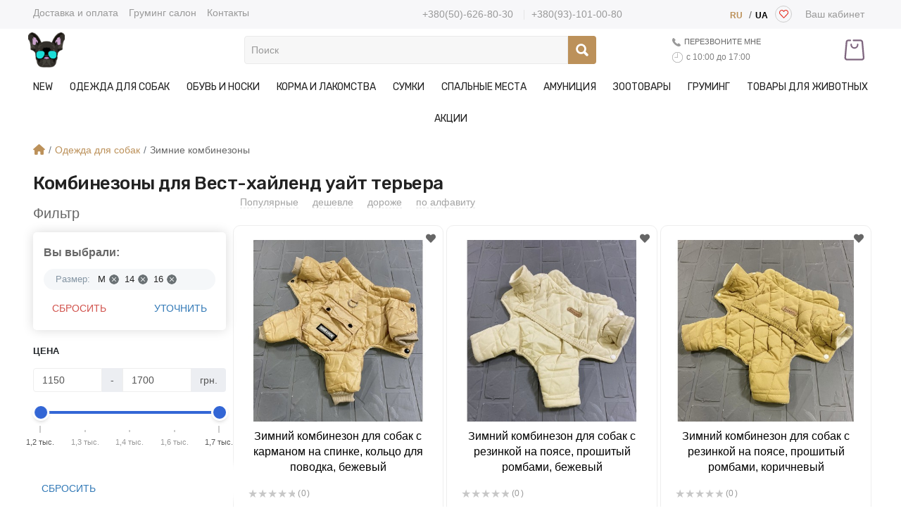

--- FILE ---
content_type: text/html; charset=utf-8
request_url: https://doggycouture.com.ua/catalog/zimnie_kombinezony/kombinezon-dlja-vest-hajlend-uajt-terera/
body_size: 50005
content:
<!DOCTYPE html>
<!--[if IE]><![endif]-->
<!--[if IE 8 ]><html dir="ltr" lang="ru" class="ie8"><![endif]-->
<!--[if IE 9 ]><html dir="ltr" lang="ru" class="ie9"><![endif]-->
<!--[if (gt IE 9)|!(IE)]><!-->
<html dir="ltr" lang="ru">
<!--<![endif]-->
<head>
<meta charset="UTF-8" />
<meta name="viewport" content="width=device-width, initial-scale=1">
<meta http-equiv="X-UA-Compatible" content="IE=edge">
<meta property="og:image" content="https://doggycouture.com.ua/image/catalog/pici/left-1.jpg">
<title>Комбинезоны для Вест-хайленд уайт терьера цена – купить в Харькове, Киев, Одесса, Украина</title>
<base href="https://doggycouture.com.ua/" />
<meta name="description" content="Комбинезоны для Вест-хайленд уайт терьеров ⭐ интернет магазин Doggy Couture ❤️ Модные и красивые комбинезоны для породы - Вест-хайленд уайт терьер, недорого ☎️ 050 626 80 30 ✈ Доставка по Украине ❤️ Качественные модели – зимний, осенний, весенний, демисезонный, теплый вязанный. Всё для мальчика и девочки. Большой выбор на нашем сайте. Цена, фото, отзывы." />
<script src="https://code.jquery.com/jquery-3.6.0.min.js" integrity="sha256-/xUj+3OJU5yExlq6GSYGSHk7tPXikynS7ogEvDej/m4=" crossorigin="anonymous"></script>
<script src="https://code.jquery.com/ui/1.12.1/jquery-ui.js"></script>
<link href="https://cdn.jsdelivr.net/npm/bootstrap@5.0.2/dist/css/bootstrap.min.css" rel="stylesheet" integrity="sha384-EVSTQN3/azprG1Anm3QDgpJLIm9Nao0Yz1ztcQTwFspd3yD65VohhpuuCOmLASjC" crossorigin="anonymous">
<script src="https://cdnjs.cloudflare.com/ajax/libs/popper.js/1.14.7/umd/popper.min.js" integrity="sha384-UO2eT0CpHqdSJQ6hJty5KVphtPhzWj9WO1clHTMGa3JDZwrnQq4sF86dIHNDz0W1" crossorigin="anonymous"></script>
        <script src="https://unpkg.com/swiper/swiper-bundle.js"></script>
<link rel="stylesheet" href="https://unpkg.com/swiper/swiper-bundle.min.css">
<script src="https://unpkg.com/swiper/swiper-bundle.min.js"></script>
<script type="text/javascript" src="catalog/view/javascript/bootstrap/js/bootstrap.min.js"></script>

<link href="https://fonts.googleapis.com/css?family=Rubik:400,500,600,700%7CRubik:300,300i,400,400i,500,500i,700,700i%7CRubik:300,300i,400,400i,500,500i,700,700i&subset=latin-ext&display=swap" rel="stylesheet">
<link href="catalog/view/theme/default/stylesheet/stylesheet.css" rel="stylesheet">
<link rel="stylesheet" href="https://cdnjs.cloudflare.com/ajax/libs/font-awesome/6.0.0-beta2/css/all.min.css" integrity="sha512-YWzhKL2whUzgiheMoBFwW8CKV4qpHQAEuvilg9FAn5VJUDwKZZxkJNuGM4XkWuk94WCrrwslk8yWNGmY1EduTA==" crossorigin="anonymous" referrerpolicy="no-referrer" />
<script src="https://cdnjs.cloudflare.com/ajax/libs/popper.js/1.14.7/umd/popper.min.js" integrity="sha384-UO2eT0CpHqdSJQ6hJty5KVphtPhzWj9WO1clHTMGa3JDZwrnQq4sF86dIHNDz0W1" crossorigin="anonymous"></script>

<link rel="stylesheet" href="//code.jquery.com/ui/1.12.1/themes/base/jquery-ui.css">
<script src="catalog/view/javascript/letscms/advanced-wishlist.js" type="text/javascript"></script>
<script src="catalog/view/javascript/common.js" type="text/javascript"></script>
<script src="catalog/view/javascript/jquery.mask.js" type="text/javascript"></script>


<script src="catalog/view/javascript/fotorama.js"></script>
<link href="https://doggycouture.com.ua/catalog/zimnie_kombinezony/kombinezon-dlja-vest-hajlend-uajt-terera/" rel="canonical" />
<link href="https://doggycouture.com.ua/image/catalog/logo/favicon-32x32.png" rel="icon" />




<meta name="google-site-verification" content="_ek1WobK7-gA56TJgCorfLE6eaNehFU9rbUeCg1TqYQ" />

<!-- Google tag (gtag.js) -->
<script async src="https://www.googletagmanager.com/gtag/js?id=AW-904685831"></script>
<script>
  window.dataLayer = window.dataLayer || [];
  function gtag(){dataLayer.push(arguments);}
  gtag('js', new Date());

  gtag('config', 'AW-904685831', {'allow_enhanced_conversions':true});
</script>
<!-- <script type="text/javascript" src="https://w104948.yclients.com/widgetJS" charset="UTF-8"></script>-->

<!-- Google tag (gtag.js) -->
<script async src="https://www.googletagmanager.com/gtag/js?id=G-7ZCKF6F3WN"></script>
<script>
  window.dataLayer = window.dataLayer || [];
  function gtag(){dataLayer.push(arguments);}
  gtag('js', new Date());

  gtag('config', 'G-7ZCKF6F3WN');
</script>

<!-- Google Tag Manager -->
<script>(function(w,d,s,l,i){w[l]=w[l]||[];w[l].push({'gtm.start':
new Date().getTime(),event:'gtm.js'});var f=d.getElementsByTagName(s)[0],
j=d.createElement(s),dl=l!='dataLayer'?'&l='+l:'';j.async=true;j.src=
'https://www.googletagmanager.com/gtm.js?id='+i+dl;f.parentNode.insertBefore(j,f);
})(window,document,'script','dataLayer','GTM-T9LPMH8');</script>
<!-- End Google Tag Manager -->


      <link rel="alternate" href="https://doggycouture.com.ua/uk/catalog/zimnie_kombinezony/kombinezon-dlja-vest-hajlend-uajt-terera/" hreflang="uk-ua" />
   <link rel="stylesheet" type="text/css" href="//cdn.jsdelivr.net/npm/slick-carousel@1.8.1/slick/slick.css"/>
<script type="text/javascript" src="//cdn.jsdelivr.net/npm/slick-carousel@1.8.1/slick/slick.min.js"></script>
<link href="catalog/view/theme/default/stylesheet/new.css" rel="stylesheet">




</head>
<body>

<!-- Google Tag Manager (noscript) -->
<noscript><iframe src="https://www.googletagmanager.com/ns.html?id=GTM-T9LPMH8"
height="0" width="0" style="display:none;visibility:hidden"></iframe></noscript>
<!-- End Google Tag Manager (noscript) -->
<header>
   
   <div class="header-top">
      <div class="container">
         <div class="row h-100">

            <div class="d-none d-xl-block col-xl-4 menu-1 fs-13px">
               <div class="elements">
                                    <a href="https://doggycouture.com.ua/catalog/dostavka-i-oplata/" class="ease white-space-nowrap">Доставка и оплата</a>

                                    <a href="https://groom.doggycouture.com.ua/" target="_blank" class="ease white-space-nowrap">Груминг салон</a>
                  <a href="https://doggycouture.com.ua/contact/" class="ease white-space-nowrap">Контакты</a>
               </div>


            </div>




            <div class="col-10 col-lg-12 col-xl-8 d-flex justify-content-end align-items-center lng">
               <div class="phones-header" style="margin: auto;">
                     <a style="padding: 0;" href="tel: +380(50)-626-80-30">+380(50)-626-80-30</a>
                     <a style="padding: 0;" href="tel: +380(93)-101-00-80">+380(93)-101-00-80</a>
                  </div>
               <div class="pull-left">
  <form action="https://doggycouture.com.ua/index.php?route=common/language/language" method="post" enctype="multipart/form-data" id="form-language">
    <div class="btn-group">
      <button class="btn btn-link dropdown-toggle" data-toggle="dropdown" style="display: none;">
             
      <img src="catalog/language/ru-ru/ru-ru.png" alt="RU " title="RU ">
                              <span class="hidden-xs hidden-sm hidden-md">Язык</span>&nbsp;<i class="fa fa-caret-down"></i></button>
      <ul style="list-style: none;display: flex;justify-content: center;margin: 0;padding: 0;">
                <li>
           
          <button class="btn btn-link btn-block language-select language-selected animate" type="button" name="ru-ru">RU </button>
                        <span class="separator">/</span>
                              </li>
                <li>
                    <button class="btn btn-link btn-block language-select animate" type="button" name="uk-ua">UA </button>
                            </li>
              </ul>
    </div>
    <input type="hidden" name="code" value="" />
    <input type="hidden" name="redirect" value="https://doggycouture.com.ua/catalog/zimnie_kombinezony/&ocfilter_page_id=63" />
  </form>
</div>

               <div class="auth d-flex align-items-center fs-10px h-100">
                  <div class="d-flex h-100 align-items-center">
                     

                     <a class="button white p-0 p-lg-2 wishlist-total" href="https://doggycouture.com.ua/wishlist/" id="wishlist-total"><span class="nav-icon"><svg class="svg-icon" xmlns="http://www.w3.org/2000/svg" viewBox="0 0 284.2 248.68"><path d="M261.11 23.12a79 79 0 0 0-111.66 0l-7.35 7.35-7.35-7.35A79 79 0 0 0 23.09 134.78L133.41 245.1a12 12 0 0 0 6.39 3.35 12.49 12.49 0 0 0 2.37.23 12.15 12.15 0 0 0 8.63-3.57l110.31-110.33a79 79 0 0 0 0-111.66m-17.25 94.42L142.1 219.3 40.34 117.54a54.57 54.57 0 0 1 77.16-77.18l16 16a12.56 12.56 0 0 0 17.25 0l16-16a54.57 54.57 0 1 1 77.16 77.17"></path></svg></span>
<span class="count__"></span> </a>

                                          <a href="https://doggycouture.com.ua/my-account/" class="button white p-0 p-lg-2 open-auth-modal">
                        <span class="ps-1 d-none-before-768"><span class="border-bottom-dashed-fff">Ваш кабинет</span></span>
                     </a>
                     <!--<a href="" class="button white p-0 p-lg-2 open-auth-modal">
                        <span class="ps-1 d-none-before-768"><span class="border-bottom-dashed-fff">Регистрация</span></span>
                     </a>-->

                                       </div>
               </div>
            </div>



         </div>

         
         
         
      </div>
   </div>
   <div class="header-bottom">
      <div class="middle-header-wrapper">
         <div class="container">
            <div class="row">
               <div class="middle-header">
                  <div class="mobile-nav">
                     <div class="mmenu-over"></div>
                     <button class="burger-btn">
                        <svg version="1.1" id="Capa_1" xmlns="http://www.w3.org/2000/svg" viewBox="0 0 124 124" class="svg-icon"
                           xml:space="preserve">
                           <g>
                              <path d="M112,6H12C5.4,6,0,11.4,0,18s5.4,12,12,12h100c6.6,0,12-5.4,12-12S118.6,6,112,6z" />
                              <path
                                 d="M112,50H12C5.4,50,0,55.4,0,62c0,6.6,5.4,12,12,12h100c6.6,0,12-5.4,12-12C124,55.4,118.6,50,112,50z" />
                              <path d="M112,94H12c-6.6,0-12,5.4-12,12s5.4,12,12,12h100c6.6,0,12-5.4,12-12S118.6,94,112,94z" />
                           </g>
                        </svg>
                     </button>
                     <button class="search-mob-switch" style="
                      padding: 14px 0;
                      float: left;
                      display: block;
                      z-index: 25;
                      position: relative;
                      background: transparent;
                  "><svg class="search-open-svg" class="svg-icon" xmlns="http://www.w3.org/2000/svg" viewBox="0 0 100 100" style="
                      width: 26px;
                  "><path d="M87.6 75.8c3.3 3.3 3.3 8.5 0 11.8-3.3 3.3-8.5 3.3-11.8 0L61 72.8c-.3-.3-.4-.6-.6-.9-12.8 7.7-29.6 6.1-40.6-5-13-13-13-34.1 0-47.2s34.1-13 47.2 0c11 11 12.6 27.8 5 40.6.3.2.7.4.9.6l14.7 14.9zM58.1 28.6c-8.1-8.1-21.3-8.1-29.5 0-8.1 8.1-8.1 21.3 0 29.5 8.1 8.1 21.3 8.1 29.5 0 8.1-8.2 8.1-21.4 0-29.5z"></path></svg>
               <svg class="search-close-svg" xmlns="http://www.w3.org/2000/svg" fill="#000000" viewBox="0 0 30 30" width="30px" height="30px" style="
    width: 21px;
    height: 21px;
    display: none;
      ">    <path d="M 7 4 C 6.744125 4 6.4879687 4.0974687 6.2929688 4.2929688 L 4.2929688 6.2929688 C 3.9019687 6.6839688 3.9019687 7.3170313 4.2929688 7.7070312 L 11.585938 15 L 4.2929688 22.292969 C 3.9019687 22.683969 3.9019687 23.317031 4.2929688 23.707031 L 6.2929688 25.707031 C 6.6839688 26.098031 7.3170313 26.098031 7.7070312 25.707031 L 15 18.414062 L 22.292969 25.707031 C 22.682969 26.098031 23.317031 26.098031 23.707031 25.707031 L 25.707031 23.707031 C 26.098031 23.316031 26.098031 22.682969 25.707031 22.292969 L 18.414062 15 L 25.707031 7.7070312 C 26.098031 7.3170312 26.098031 6.6829688 25.707031 6.2929688 L 23.707031 4.2929688 C 23.316031 3.9019687 22.682969 3.9019687 22.292969 4.2929688 L 15 11.585938 L 7.7070312 4.2929688 C 7.5115312 4.0974687 7.255875 4 7 4 z"></path></svg>
      </button>

                  </div>
                                    <a class="logo" href="https://doggycouture.com.ua/">
                  <img class="d-none d-lg-block d-xl-block" src="https://doggycouture.com.ua/image/catalog/logo/logo-new-1.png" title="Магазин для собак Doggy Couture" alt="Магазин для собак Doggy Couture" class="img-responsive" />
                  <img style="width: auto;margin: auto;max-height: 55px;" class="d-block d-sm-block  d-md-block d-lg-none" src="https://doggycouture.com.ua/image/catalog/logo/logo-new-1.png" title="Магазин для собак Doggy Couture" alt="Магазин для собак Doggy Couture" class="img-responsive" />
                  </a>
                                    <ul class="phones-header">
                     <li><a href="tel: +380(50)-626-80-30 ">+380(50)-626-80-30 </a></li>
                     <li><a href="tel: +380(93)-101-00-80">+380(93)-101-00-80</a></li>
                  </ul>
                  <div class="block block-search">
                     <div id="search" class="search-form">
    <input autocomplete="off" name="search" value="" placeholder="Поиск" type="text" placeholder="Что вы ищете?">
    <button class="search-icon">
        <svg class="svg-icon" xmlns="http://www.w3.org/2000/svg" viewBox="0 0 100 100">
        <path
            d="M87.6 75.8c3.3 3.3 3.3 8.5 0 11.8-3.3 3.3-8.5 3.3-11.8 0L61 72.8c-.3-.3-.4-.6-.6-.9-12.8 7.7-29.6 6.1-40.6-5-13-13-13-34.1 0-47.2s34.1-13 47.2 0c11 11 12.6 27.8 5 40.6.3.2.7.4.9.6l14.7 14.9zM58.1 28.6c-8.1-8.1-21.3-8.1-29.5 0-8.1 8.1-8.1 21.3 0 29.5 8.1 8.1 21.3 8.1 29.5 0 8.1-8.2 8.1-21.4 0-29.5z">
        </path>
        </svg>
    </button>
    <span class="close_mob_search">
      <span aria-hidden="true">×</span>
    </span>
    <div class="search-drop" style="display: none">

    </div>
</div>


<script type="text/javascript">
  var last_search = new Date().getTime();
  var timerIdsearch = 0;
  var cant_find = "";
  $(document).ready(function(){ 
    
    $("#search input").on("keyup",function(){
      var now_search = new Date().getTime();
      if($("#search input").val() != "" && $("#search input").val() != " " && $("#search input").val().replace(/ /g,'') != ""){
        console.log(now_search - last_search);
        if((now_search - last_search) > 1000){
          timerIdsearch = setTimeout(get_search_data, 1000, $("#search input").val());
          last_search = new Date().getTime();
        }else{
          if(timerIdsearch != 0){
            clearTimeout(timerIdsearch);
            timerIdsearch = setTimeout(get_search_data, 1000, $("#search input").val());
            last_search = new Date().getTime();
          }
        }
        
        
      }else{
        $("#search").removeClass("active");
          $("#search .search-drop").hide();
      }
      
    })
    // Мобильная версия управления полем поиска
    let searchBlock = $("#search");
    let closeSearch = searchBlock.find('.close_mob_search');
    $('.mobile-nav .search-icon').click(function(e) {
      e.preventDefault();
      searchBlock.addClass('mob_visible_search');      
    });
    $(closeSearch).click(function(e) {      
      searchBlock.removeClass('mob_visible_search active');       
      searchBlock.find('input').val(""); 
      searchBlock.find('.search-drop').hide();   
      return false;
    });
  })
  function get_search_data(find){
    $.ajax({
        url: 'https://doggycouture.com.ua/index.php?route=product/livesearch',          
        type: "GET",         
        data: "search="+find,         
        success: function (data, textStatus) { 
          if(data != ""){
            $("#search").addClass("active");
            $("#search .search-drop").html(data);
            $("#search .search-drop").show();
          }else{
            if(cant_find != find){
              get_search_data(fromRU_toEU(find));
              cant_find = fromRU_toEU(find);
            }
            $("#search").removeClass("active");
            $("#search .search-drop").html(data);
            $("#search .search-drop").hide();
          }      
       }
    });
  }
  function fromRU_toEU(str)  {
    var search = new Array(
      "й","ц","у","к","е","н","г","ш","щ","з","х","ъ",
      "ф","ы","в","а","п","р","о","л","д","ж","э",
      "я","ч","с","м","и","т","ь","б","ю"
    );
    var replace = new Array(
      "q","w","e","r","t","y","u","i","o","p","\\[","\\]",
      "a","s","d","f","g","h","j","k","l",";","'",
      "z","x","c","v","b","n","m",",","\\."
    );

    for (var i = 0; i < replace.length; i++) {
      var reg = new RegExp(replace[i], 'mig');
      str = str.replace(reg, function (a) {
          return a == a.toLowerCase() ? search[i] : search[i].toUpperCase();
      })
    }
    return str
  }


$('#search input[name=\'search\']').parent().find('button').on('click', function() {
    var url = 'https://doggycouture.com.ua/search/';

    var value = $('header #search input[name=\'search\']').val();

    if (value) {
      url += '&search=' + encodeURIComponent(value);
    }

    location = url;
  });
</script>

                  </div>
                  <!-- <div class="phone">+38(050) 626-80-30</div> -->
                  <div class="call-item">
                     <div class="call-back" data-toggle="modal" data-target="#modalCall">
                        <i class="call-icon">
                           <svg class="svg-icon" version="1.1" id="Capa_1" xmlns="http://www.w3.org/2000/svg" xmlns:xlink="http://www.w3.org/1999/xlink" x="0px" y="0px" viewBox="0 0 348.077 348.077" style="enable-background:new 0 0 348.077 348.077;" xml:space="preserve">
                              <g>
                                 <g>
                                    <g>
                                       <path d="M340.273,275.083l-53.755-53.761c-10.707-10.664-28.438-10.34-39.518,0.744l-27.082,27.076
                                          c-1.711-0.943-3.482-1.928-5.344-2.973c-17.102-9.476-40.509-22.464-65.14-47.113c-24.704-24.701-37.704-48.144-47.209-65.257
                                          c-1.003-1.813-1.964-3.561-2.913-5.221l18.176-18.149l8.936-8.947c11.097-11.1,11.403-28.826,0.721-39.521L73.39,8.194
                                          C62.708-2.486,44.969-2.162,33.872,8.938l-15.15,15.237l0.414,0.411c-5.08,6.482-9.325,13.958-12.484,22.02
                                          C3.74,54.28,1.927,61.603,1.098,68.941C-6,127.785,20.89,181.564,93.866,254.541c100.875,100.868,182.167,93.248,185.674,92.876
                                          c7.638-0.913,14.958-2.738,22.397-5.627c7.992-3.122,15.463-7.361,21.941-12.43l0.331,0.294l15.348-15.029
                                          C350.631,303.527,350.95,285.795,340.273,275.083z"></path>
                                    </g>
                                 </g>
                              </g>
                              <g>
                              </g>
                              <g>
                              </g>
                              <g>
                              </g>
                              <g>
                              </g>
                              <g>
                              </g>
                              <g>
                              </g>
                              <g>
                              </g>
                              <g>
                              </g>
                              <g>
                              </g>
                              <g>
                              </g>
                              <g>
                              </g>
                              <g>
                              </g>
                              <g>
                              </g>
                              <g>
                              </g>
                              <g>
                              </g>
                           </svg>
                        </i>
                        перезвоните мне
                     </div>
                     <div class="open-hours">
                        <i class="icon-time">
                           <svg version="1.1" id="Capa_1" xmlns="http://www.w3.org/2000/svg" class="svg-icon"
                              xmlns:xlink="http://www.w3.org/1999/xlink" x="0px" y="0px" viewBox="0 0 60 60"
                              style="enable-background:new 0 0 60 60; fill:gray" xml:space="preserve">
                              <g>
                                 <path d="M30,0C13.458,0,0,13.458,0,30s13.458,30,30,30s30-13.458,30-30S46.542,0,30,0z M30,58C14.561,58,2,45.439,2,30
                                    S14.561,2,30,2s28,12.561,28,28S45.439,58,30,58z" />
                                 <path
                                    d="M30,6c-0.552,0-1,0.447-1,1v23H14c-0.552,0-1,0.447-1,1s0.448,1,1,1h16c0.552,0,1-0.447,1-1V7C31,6.447,30.552,6,30,6z" />
                              </g>
                           </svg>
                        </i>
                        <div class="config-open">c 10:00 до 17:00</div>
                     </div>
                  </div>
                  <div class="btn_card_wish">
                  <a class="wishlist-total" href="https://doggycouture.com.ua/wishlist/" rel="nofollow" data-count="" >
      <span class="count__"></span>
      <svg class="svg-icon" xmlns="http://www.w3.org/2000/svg" viewBox="0 0 284.2 248.68" style="
    height: 20px;
    fill: red;
    margin-top: 6px;
"><path d="M261.11 23.12a79 79 0 0 0-111.66 0l-7.35 7.35-7.35-7.35A79 79 0 0 0 23.09 134.78L133.41 245.1a12 12 0 0 0 6.39 3.35 12.49 12.49 0 0 0 2.37.23 12.15 12.15 0 0 0 8.63-3.57l110.31-110.33a79 79 0 0 0 0-111.66m-17.25 94.42L142.1 219.3 40.34 117.54a54.57 54.57 0 0 1 77.16-77.18l16 16a12.56 12.56 0 0 0 17.25 0l16-16a54.57 54.57 0 1 1 77.16 77.17"></path></svg>
      
  </a>
                  <a class="cart" href="https://doggycouture.com.ua/cart/" rel="nofollow" data-count="0">
      <span class="count__"></span>
      <svg xmlns="http://www.w3.org/2000/svg" xmlns:xlink="http://www.w3.org/1999/xlink" version="1.1" id="Layer_1" x="0px" y="0px" width="605.5px" height="512px" viewBox="0 0 605.5 512" enable-background="new 0 0 605.5 512" xml:space="preserve" style="height: 30px;fill: #7f667f;"><path display="none" d="M392,511.963H120c-66.168,0-120-53.832-120-120V223.692c0-37.191,17.655-72.86,47.226-95.415l136-103.729 c42.849-32.681,102.699-32.681,145.548,0L372,57.488V31.963c1.056-26.536,38.953-26.516,40,0v65.911 c0,7.603-4.311,14.548-11.125,17.923c-6.814,3.374-14.951,2.592-20.998-2.015l-75.355-57.423 c-28.571-21.792-68.474-21.792-97.039-0.005l-136,103.729C51.77,175.118,40,198.897,40,223.692v168.271c0,44.112,35.888,80,80,80 h272c44.112,0,80-35.888,80-80V223.692c0-25.099-11.637-48.959-31.129-63.827c-8.783-6.699-10.472-19.249-3.773-28.031 c6.699-8.783,19.25-10.472,28.031-3.773C494.478,150.445,512,186.195,512,223.692v168.271C512,458.131,458.168,511.963,392,511.963z M216,230.963c-13.807,0-25,11.193-25,25c1.321,33.17,48.691,33.145,50,0C241,242.155,229.807,230.963,216,230.963z M321,255.962 c-1.321,33.17-48.691,33.146-50,0C272.32,222.792,319.691,222.818,321,255.962z M241,335.962c-1.321,33.17-48.691,33.146-50,0 C192.321,302.792,239.691,302.818,241,335.962z M321,335.962c-1.321,33.17-48.691,33.146-50,0 C272.32,302.792,319.691,302.818,321,335.962z"></path><path d="M655.913,395.714"></path><g><path d="M203.917,120.259c0,0.086,0.012,0.168,0.013,0.254h-0.013v9.129c0,52.904,43.04,95.944,95.944,95.944 c52.902,0,95.944-43.04,95.944-95.944v-9.129h-0.012c0.001-0.086,0.012-0.168,0.012-0.254c0-9.526-7.722-17.248-17.248-17.248 c-9.525,0-17.248,7.722-17.248,17.248c0,0.086,0.012,0.168,0.013,0.254h-0.011v9.129c0,33.88-27.567,61.444-61.45,61.444 c-33.885,0-61.452-27.564-61.452-61.444v-9.129h-0.008c0.001-0.086,0.012-0.168,0.012-0.254c0-9.526-7.722-17.248-17.248-17.248 C211.64,103.011,203.917,110.733,203.917,120.259z"></path><path d="M543.479,439.003l-20.672-234.474L510.229,61.967c-2.913-33.009-30.096-57.9-63.231-57.9h-38.372v0.021h-61.123h-9.84 h-9.839h-49.43c-0.137-0.003-0.271-0.021-0.409-0.021c-10.917,0-19.768,8.85-19.768,19.767c0,10.917,8.851,19.767,19.768,19.767 h49.839h9.839h9.84h61.123h0.614h37.758c12.277,0,22.511,9.206,23.802,21.381c0.008,0.166,0.018,0.331,0.032,0.497l33.264,376.998 c0.598,6.786-1.598,13.281-6.184,18.288c-4.584,5.006-10.859,7.763-17.67,7.763H119.48c-6.814,0-13.091-2.759-17.678-7.769 c-4.582-5.004-6.773-11.498-6.173-18.282l33.263-377.013c1.102-12.452,11.356-21.842,23.852-21.842h38.373v-0.021h7.668 c10.917,0,19.767-8.85,19.767-19.767c0-10.917-8.85-19.767-19.767-19.767c-0.138,0-0.271,0.018-0.409,0.021h-7.259h-0.984h-37.389 c-33.137,0-60.32,24.891-63.23,57.898l-33.27,377.017c-1.56,17.678,4.43,35.335,16.43,48.44c12,13.104,29.061,20.618,46.807,20.618 h360.762c17.745,0,34.806-7.515,46.809-20.62C539.049,474.336,545.038,456.68,543.479,439.003z"></path></g><path display="none" d="M587.98,159.404c-2.178-40.706-19.413-78.93-48.531-107.63C509.865,22.617,471.227,6.56,430.649,6.56 c-56.863,0-103.472,40.903-128.177,68.111C278.53,47.439,232.726,6.56,173.603,6.56c-40.576,0-79.215,16.058-108.794,45.215 c-29.115,28.697-46.349,66.922-48.53,107.632c-2.155,40.391,8.087,75.407,33.212,113.539 c38.652,58.646,231.525,220.933,239.716,227.812c3.683,3.094,8.361,4.798,13.177,4.798c4.481,0,8.909-1.501,12.465-4.227 l17.283-13.253l15.366-11.783c8.962-6.873,10.663-19.757,3.789-28.72c-3.907-5.098-9.836-8.021-16.266-8.021 c-4.539,0-8.847,1.463-12.453,4.23l-17.422,13.358l-2.123,1.627c-37.473-31.925-188.898-162.2-219.322-208.364 c-19.993-30.345-28.17-57.736-26.513-88.812C60.557,98.696,112.78,47.526,173.603,47.526c62.807,0,111.011,70.45,111.473,71.135 c3.744,5.641,10.02,9.063,16.783,9.153l0.296,0.002c6.65,0,12.908-3.25,16.74-8.695c0.505-0.717,51.27-71.596,111.752-71.596 c60.827,0,113.052,51.171,116.421,114.069c1.685,31.421-6.246,57.986-26.516,88.825c-2.844,4.327-20.997,23.103-46.182,48.018 c-14.932,14.77-32.332,31.695-50.484,49.05c-0.786,0.752-1.476,1.564-2.115,2.402c-12.148,11.911-25.475,24.819-39.235,37.976 c-8.16,7.809-8.448,20.8-0.646,28.96c3.899,4.08,9.157,6.327,14.804,6.328c0.001,0,0.002,0,0.002,0 c5.299,0,10.326-2.016,14.157-5.679c9.996-9.558,30.658-29.409,50.933-49.459l-0.055-0.056 c10.966-10.543,26.292-25.376,41.405-40.322c23.401-23.145,46.285-46.555,51.65-54.712 C571.695,247.202,590.749,211.052,587.98,159.404z"></path></svg>
      
  </a>

                  </div>

               </div>
            </div>
         </div>
      </div>
   </div>
   <nav class="nav-block">
    <ul class="main-nav">
        <ul class="mmenu-sub-login top-right">
<li><a href="javascript:void(0);">
    <img style="    max-width: 145px;" src="/image/logo-w-3.png">
</a></li>
<li></li>
<li> 
    <div class="log_cab" style="
    margin: 0;
    position: absolute;
    /* width: 100%; */
    right: 10px;
    top: 5px;
"><a style="
    color: white;
" href="https://doggycouture.com.ua/my-account/" class="button white p-0 p-lg-2 open-auth-modal">
                        <span class="ps-1 d-none-before-768"><span class="border-bottom-dashed-fff">Ваш кабинет</span></span>
                     </a></div>

    <div class="languages-switcher">
<div class="pull-left">
  <form action="https://doggycouture.com.ua/index.php?route=common/language/language" method="post" enctype="multipart/form-data" id="form-language">
    <div class="btn-group">
      <button class="btn btn-link dropdown-toggle" data-toggle="dropdown" style="display: none;">
             
      <img src="catalog/language/ru-ru/ru-ru.png" alt="RU " title="RU ">
                              <span class="hidden-xs hidden-sm hidden-md">Язык</span>&nbsp;<i class="fa fa-caret-down"></i></button>
      <ul style="list-style: none;display: flex;justify-content: center;margin: 0;padding: 0;">
                <li>
           
          <button class="btn btn-link btn-block language-select language-selected animate" type="button" name="ru-ru">RU </button>
                        <span class="separator">/</span>
                              </li>
                <li>
                    <button class="btn btn-link btn-block language-select animate" type="button" name="uk-ua">UA </button>
                            </li>
              </ul>
    </div>
    <input type="hidden" name="code" value="" />
    <input type="hidden" name="redirect" value="https://doggycouture.com.ua/catalog/zimnie_kombinezony/&ocfilter_page_id=63" />
  </form>
</div>

</div>
</li>

</ul>
<li class="d-block d-sm-block d-md-block d-lg-none" style="background: #f7f7f9;height: 45px;margin: auto;justify-content: center;">
        <div style="display: flex;height: 45px;justify-content: center;margin: auto;">
            <a href="tel:+380(50)-626-80-30" style="
    margin: auto;font-size: 13px;
">+380(50)-626-80-30</a>
            <a href="tel:+380(93)-101-00-80" style="
    margin: auto;font-size: 13px;
">+380(93)-101-00-80</a>
        </div>
        
    </li>
        <li class="">
            <a class="mmenu" href="https://doggycouture.com.ua/new/">NEW</a>
        </li>
                <li class="">

            <a href="https://doggycouture.com.ua/catalog/odezhda_dlya_sobak/" class="mmenu" data-menu-id="1_105">Одежда для собак<i class="fas fa-chevron-down" aria-hidden="true"></i><span class="white-chevron"></span></a>
            <div class="drop-level1" data-pmenu-id="1_105" style="display:none">
                                <ul>
                                        <li class="smenu">
                        <a href="https://doggycouture.com.ua/catalog/bandazh_dlya_sobak/" data-cat-id="1_106">Бандаж</a>
                    
                                            </li>
                                        <li class="smenu">
                        <a href="https://doggycouture.com.ua/catalog/golfy-dlja-sobak/" data-cat-id="2_109">Гольфы</a>
                    
                                            </li>
                                        <li class="smenu">
                        <a href="https://doggycouture.com.ua/catalog/dozhdeviki/" data-cat-id="3_124">Дождевики, пыльники</a>
                    
                                            </li>
                                        <li class="smenu">
                        <a href="https://doggycouture.com.ua/catalog/zhiletki/" data-cat-id="4_115">Жилетки</a>
                    
                                            </li>
                                        <li class="smenu">
                        <a href="https://doggycouture.com.ua/catalog/zimnie_kombinezony/" data-cat-id="5_117">Зимние комбинезоны</a>
                    
                                            </li>
                                        <li class="smenu">
                        <a href="https://doggycouture.com.ua/catalog/karnavalnye_kostyumy/" data-cat-id="6_127">Карнавальные костюмы</a>
                    
                                            </li>
                                        <li class="smenu">
                        <a href="https://doggycouture.com.ua/catalog/kepki-dlya-sobak/" data-cat-id="7_113">Кепки, панамки</a>
                    
                                            </li>
                                        <li class="smenu">
                        <a href="https://doggycouture.com.ua/catalog/trikotagnie_i_velurovie_kostumi/" data-cat-id="8_119">Костюмы трикотажные</a>
                    
                                            </li>
                                        <li class="smenu">
                        <a href="https://doggycouture.com.ua/catalog/kurtochki/" data-cat-id="9_118">Куртки</a>
                    
                                            </li>
                                        <li class="smenu">
                        <a href="https://doggycouture.com.ua/catalog/mayki_i_futbolki/" data-cat-id="10_123">Майки, футболки</a>
                    
                                            </li>
                                        <li class="smenu">
                        <a href="https://doggycouture.com.ua/catalog/odezhda_na_bolshikh_sobak/" data-cat-id="11_128">Одежда для больших собак</a>
                    
                                            </li>
                                        <li class="smenu">
                        <a href="https://doggycouture.com.ua/catalog/taksy_i_velsh_korgi/" data-cat-id="12_129">Одежда для Такс и Вельш Корги</a>
                    
                                            </li>
                                        <li class="smenu">
                        <a href="https://doggycouture.com.ua/catalog/dlya_shchenkov/" data-cat-id="13_132">Одежда для щенков</a>
                    
                                            </li>
                                        <li class="smenu">
                        <a href="https://doggycouture.com.ua/catalog/pizhama-dlja-sobak/" data-cat-id="14_110">Пижамки</a>
                    
                                            </li>
                                        <li class="smenu">
                        <a href="https://doggycouture.com.ua/catalog/platya/" data-cat-id="15_122">Платья</a>
                    
                                            </li>
                                        <li class="smenu">
                        <a href="https://doggycouture.com.ua/catalog/popona-dlya-sobak/" data-cat-id="16_107">Попоны</a>
                    
                                            </li>
                                        <li class="smenu">
                        <a href="https://doggycouture.com.ua/catalog/rubashki-dlja-sobak/" data-cat-id="17_108">Рубашки</a>
                    
                                            </li>
                                        <li class="smenu">
                        <a href="https://doggycouture.com.ua/catalog/svadebnye-naryady-dlja-sobak/" data-cat-id="18_111">Свадебные наряды</a>
                    
                                            </li>
                                        <li class="smenu">
                        <a href="https://doggycouture.com.ua/catalog/sviterki/" data-cat-id="19_120">Свитера</a>
                    
                                            </li>
                                        <li class="smenu">
                        <a href="https://doggycouture.com.ua/catalog/snudy-dlya-sobak/" data-cat-id="20_112">Снуды</a>
                    
                                            </li>
                                        <li class="smenu">
                        <a href="https://doggycouture.com.ua/catalog/tolstovki/" data-cat-id="21_121">Толстовки</a>
                    
                                            </li>
                                        <li class="smenu">
                        <a href="https://doggycouture.com.ua/catalog/trusiki/" data-cat-id="22_130">Трусы</a>
                    
                                            </li>
                                        <li class="smenu">
                        <a href="https://doggycouture.com.ua/catalog/vse-dlya-khraneniya-odezhdy/" data-cat-id="23_114">Хранение одежды</a>
                    
                                            </li>
                                        <li class="smenu">
                        <a href="https://doggycouture.com.ua/catalog/shapki-dlya-sobak/" data-cat-id="24_131">Шапки</a>
                    
                                            </li>
                                        <li class="smenu">
                        <a href="https://doggycouture.com.ua/catalog/vyazannye-shapki-hand-made/" data-cat-id="25_133">Шапки Handmade</a>
                    
                                            </li>
                                        <li class="smenu">
                        <a href="https://doggycouture.com.ua/catalog/shtany_dlya_sobak/" data-cat-id="26_126">Штаны</a>
                    
                                            </li>
                                        <li class="smenu">
                        <a href="https://doggycouture.com.ua/catalog/shubki/" data-cat-id="27_125">Шубы</a>
                    
                                            </li>
                                        <li class="smenu">
                        <a href="https://doggycouture.com.ua/catalog/yubki-dlja-sobak/" data-cat-id="28_116">Юбки</a>
                    
                                            </li>
                                    </ul>
                                <div class="opened_menu_imgs">
                                    </div>

            </div>
        </li>
                <li class="">

            <a href="https://doggycouture.com.ua/catalog/obuv-dlja-sobak/" class="mmenu" data-menu-id="2_11">Обувь и носки<i class="fas fa-chevron-down" aria-hidden="true"></i><span class="white-chevron"></span></a>
            <div class="drop-level1" data-pmenu-id="2_11" style="display:none">
                                <ul>
                                        <li class="smenu">
                        <a href="https://doggycouture.com.ua/catalog/nepromokaemaja-demisezonnaja-obuv-dlja-sobak/" data-cat-id="1_15">Демисезонные сапоги</a>
                    
                                            </li>
                                        <li class="smenu">
                        <a href="https://doggycouture.com.ua/catalog/zimnie-sapogi-botinki-dlja-sobak/" data-cat-id="2_12">Зимние сапоги</a>
                    
                                            </li>
                                        <li class="smenu">
                        <a href="https://doggycouture.com.ua/catalog/kedy/" data-cat-id="3_14">Кеды</a>
                    
                                            </li>
                                        <li class="smenu">
                        <a href="https://doggycouture.com.ua/catalog/noski-dlja-sobak/" data-cat-id="4_16">Носки</a>
                    
                                            </li>
                                        <li class="smenu">
                        <a href="https://doggycouture.com.ua/catalog/rezinovye-sapogi-dlja-sobak/" data-cat-id="5_13">Резиновые сапоги</a>
                    
                                            </li>
                                    </ul>
                                <div class="opened_menu_imgs">
                                    </div>

            </div>
        </li>
                <li class="">

            <a href="https://doggycouture.com.ua/catalog/sobachij-korm/" class="mmenu" data-menu-id="3_37">Корма и Лакомства<i class="fas fa-chevron-down" aria-hidden="true"></i><span class="white-chevron"></span></a>
            <div class="drop-level1" data-pmenu-id="3_37" style="display:none">
                                <ul>
                                        <li class="smenu">
                        <a href="https://doggycouture.com.ua/catalog/sukhoy_korm/" data-cat-id="1_49">Корм для собак</a>
                    
                                            </li>
                                        <li class="smenu">
                        <a href="https://doggycouture.com.ua/catalog/sukhoy-korm-dlya-koshek-kotov/" data-cat-id="2_38">Корм для котов</a>
                    
                                            </li>
                                        <li class="smenu">
                        <a href="https://doggycouture.com.ua/catalog/konservy/" data-cat-id="3_50">Консервы для собак</a>
                    
                                            </li>
                                        <li class="smenu">
                        <a href="https://doggycouture.com.ua/catalog/konservy-dlya-koshek-kotov/" data-cat-id="4_39">Консервы для котов</a>
                    
                                            </li>
                                        <li class="smenu">
                        <a href="https://doggycouture.com.ua/catalog/kosti-dlja-sobak/" data-cat-id="5_43">Косточки</a>
                    
                                            </li>
                                        <li class="smenu">
                        <a href="https://doggycouture.com.ua/catalog/sneki-dlja-sobak/" data-cat-id="6_41">Снеки</a>
                    
                                            </li>
                                        <li class="smenu">
                        <a href="https://doggycouture.com.ua/catalog/pechene-dlja-sobak/" data-cat-id="7_44">Печенья и Бисквиты</a>
                    
                                            </li>
                                        <li class="smenu">
                        <a href="https://doggycouture.com.ua/catalog/oleni-roga-dlja-sobak/" data-cat-id="8_302">Оленьи рога</a>
                    
                                            </li>
                                        <li class="smenu">
                        <a href="https://doggycouture.com.ua/catalog/ushki-lapki-pyatochki-dlja-sobak/" data-cat-id="9_48">Сушеные лакомства</a>
                    
                                            </li>
                                        <li class="smenu">
                        <a href="https://doggycouture.com.ua/catalog/zubochistki-dlja-sobak/" data-cat-id="10_45">Зубочистки</a>
                    
                                            </li>
                                        <li class="smenu">
                        <a href="https://doggycouture.com.ua/catalog/aksessuary-dlya-khraneniya/" data-cat-id="11_40">Хранения и насыпания</a>
                    
                                            </li>
                                    </ul>
                                <div class="opened_menu_imgs">
                                    </div>

            </div>
        </li>
                <li class="">

            <a href="https://doggycouture.com.ua/catalog/sumki/" class="mmenu" data-menu-id="4_134">Сумки<i class="fas fa-chevron-down" aria-hidden="true"></i><span class="white-chevron"></span></a>
            <div class="drop-level1" data-pmenu-id="4_134" style="display:none">
                                <ul>
                                        <li class="smenu">
                        <a href="https://doggycouture.com.ua/catalog/yarlyki-na-sumku/" data-cat-id="1_301">Адресник на сумку</a>
                    
                                            </li>
                                        <li class="smenu">
                        <a href="https://doggycouture.com.ua/catalog/dorozhnye-sumki-dlya-sobaki/" data-cat-id="2_206">Дорожные сумки</a>
                    
                                            </li>
                                        <li class="smenu">
                        <a href="https://doggycouture.com.ua/catalog/zimnie-sumki/" data-cat-id="3_135">Зимние сумки</a>
                    
                                            </li>
                                        <li class="smenu">
                        <a href="https://doggycouture.com.ua/catalog/kenguru/" data-cat-id="4_299">Кенгуру, слинги</a>
                    
                                            </li>
                                        <li class="smenu">
                        <a href="https://doggycouture.com.ua/catalog/letnie-sumki-dlja-sobak/" data-cat-id="5_261">Летние сумки</a>
                    
                                            </li>
                                        <li class="smenu">
                        <a href="https://doggycouture.com.ua/catalog/perenoski/" data-cat-id="6_262">Переноски</a>
                    
                                            </li>
                                        <li class="smenu">
                        <a href="https://doggycouture.com.ua/catalog/ryukzaki/" data-cat-id="7_300">Рюкзаки</a>
                    
                                            </li>
                                    </ul>
                                <div class="opened_menu_imgs">
                                    </div>

            </div>
        </li>
                <li class="">

            <a href="https://doggycouture.com.ua/catalog/spalnye_mesta_sumki/" class="mmenu" data-menu-id="5_68">Спальные места<i class="fas fa-chevron-down" aria-hidden="true"></i><span class="white-chevron"></span></a>
            <div class="drop-level1" data-pmenu-id="5_68" style="display:none">
                                <ul>
                                        <li class="smenu">
                        <a href="https://doggycouture.com.ua/catalog/avtokresla/" data-cat-id="1_79">Автокресла</a>
                    
                                            </li>
                                        <li class="smenu">
                        <a href="https://doggycouture.com.ua/catalog/derevyannye-krovati-dlja-sobak/" data-cat-id="2_69">Деревянные кровати</a>
                    
                                            </li>
                                        <li class="smenu">
                        <a href="https://doggycouture.com.ua/catalog/domiki-dlya-sobak/" data-cat-id="3_75">Домики</a>
                    
                                            </li>
                                        <li class="smenu">
                        <a href="https://doggycouture.com.ua/catalog/kovriki-dlja-sobak/" data-cat-id="4_70">Коврики</a>
                    
                                            </li>
                                        <li class="smenu">
                        <a href="https://doggycouture.com.ua/catalog/kovriki-s-podogrevom-dlja-sobak/" data-cat-id="5_71">Коврики с подогревом</a>
                    
                                            </li>
                                        <li class="smenu">
                        <a href="https://doggycouture.com.ua/catalog/krovati-dlya-sobak/" data-cat-id="6_74">Кровати</a>
                    
                                            </li>
                                        <li class="smenu">
                        <a href="https://doggycouture.com.ua/catalog/lezhanki_dlya_sobak/" data-cat-id="7_77">Лежанки</a>
                    
                                            </li>
                                        <li class="smenu">
                        <a href="https://doggycouture.com.ua/catalog/lyulki-dlya-sobak/" data-cat-id="8_76">Люльки</a>
                    
                                            </li>
                                        <li class="smenu">
                        <a href="https://doggycouture.com.ua/catalog/okhlazhdayushchie-kovriki/" data-cat-id="9_72">Охлаждающие коврики</a>
                    
                                            </li>
                                        <li class="smenu">
                        <a href="https://doggycouture.com.ua/catalog/pledy/" data-cat-id="10_80">Пледы</a>
                    
                                            </li>
                                        <li class="smenu">
                        <a href="https://doggycouture.com.ua/catalog/podushki/" data-cat-id="11_73">Подушки</a>
                    
                                            </li>
                                        <li class="smenu">
                        <a href="https://doggycouture.com.ua/catalog/stupenki/" data-cat-id="12_78">Ступеньки</a>
                    
                                            </li>
                                    </ul>
                                <div class="opened_menu_imgs">
                                    </div>

            </div>
        </li>
                <li class="">

            <a href="https://doggycouture.com.ua/catalog/aksessuary_dlja_sobak/" class="mmenu" data-menu-id="6_142">Амуниция<i class="fas fa-chevron-down" aria-hidden="true"></i><span class="white-chevron"></span></a>
            <div class="drop-level1" data-pmenu-id="6_142" style="display:none">
                                <ul>
                                        <li class="smenu">
                        <a href="https://doggycouture.com.ua/catalog/adresovka/" data-cat-id="1_291">Адресники</a>
                    
                                            </li>
                                        <li class="smenu">
                        <a href="https://doggycouture.com.ua/catalog/sumki_dlya_ressury_i_progulok/" data-cat-id="2_295">Аксессуары для прогулок</a>
                    
                                            </li>
                                        <li class="smenu">
                        <a href="https://doggycouture.com.ua/catalog/bandany/" data-cat-id="3_287">Банданы</a>
                    
                                            </li>
                                        <li class="smenu">
                        <a href="https://doggycouture.com.ua/catalog/banty_na_sheyu/" data-cat-id="4_289">Банты на шею</a>
                    
                                            </li>
                                        <li class="smenu">
                        <a href="https://doggycouture.com.ua/catalog/bukva-na-osheynik/" data-cat-id="5_294">Буквы на ошейник</a>
                    
                                            </li>
                                        <li class="smenu">
                        <a href="https://doggycouture.com.ua/catalog/kolokolchik-na-osheynik/" data-cat-id="6_293">Колокольчики на ошейник</a>
                    
                                            </li>
                                        <li class="smenu">
                        <a href="https://doggycouture.com.ua/catalog/namordniki/" data-cat-id="7_290">Намордники</a>
                    
                                            </li>
                                        <li class="smenu">
                        <a href="https://doggycouture.com.ua/catalog/ozherelya/" data-cat-id="8_186">Ожерелья</a>
                    
                                            </li>
                                        <li class="smenu">
                        <a href="https://doggycouture.com.ua/catalog/osheyniki_dlya_koshek/" data-cat-id="9_288">Ошейники для котов</a>
                    
                                            </li>
                                        <li class="smenu">
                        <a href="https://doggycouture.com.ua/catalog/osheyniki/" data-cat-id="10_303">Ошейники для собак</a>
                    
                                            </li>
                                        <li class="smenu">
                        <a href="https://doggycouture.com.ua/catalog/povodki/" data-cat-id="11_184">Поводки</a>
                    
                                            </li>
                                        <li class="smenu">
                        <a href="https://doggycouture.com.ua/catalog/remni-v-mashinu/" data-cat-id="12_292">Ремни в машину</a>
                    
                                            </li>
                                        <li class="smenu">
                        <a href="https://doggycouture.com.ua/catalog/ringovki/" data-cat-id="13_297">Ринговки</a>
                    
                                            </li>
                                        <li class="smenu">
                        <a href="https://doggycouture.com.ua/catalog/ruletki/" data-cat-id="14_185">Рулетки</a>
                    
                                            </li>
                                        <li class="smenu">
                        <a href="https://doggycouture.com.ua/catalog/spasatelnye-zhilety-dlya-sobak/" data-cat-id="15_296">Спасательные жилеты</a>
                    
                                            </li>
                                        <li class="smenu">
                        <a href="https://doggycouture.com.ua/catalog/shlei/" data-cat-id="16_286">Шлейки</a>
                    
                                            </li>
                                    </ul>
                                <div class="opened_menu_imgs">
                                    </div>

            </div>
        </li>
                <li class="">

            <a href="https://doggycouture.com.ua/catalog/zootovary/" class="mmenu" data-menu-id="7_17">Зоотовары<i class="fas fa-chevron-down" aria-hidden="true"></i><span class="white-chevron"></span></a>
            <div class="drop-level1" data-pmenu-id="7_17" style="display:none">
                                <ul>
                                        <li class="smenu">
                        <a href="https://doggycouture.com.ua/catalog/antigelmentiki-dlja-sobak/" data-cat-id="1_28">Антигельминтные (противоглистные)</a>
                    
                                            </li>
                                        <li class="smenu">
                        <a href="https://doggycouture.com.ua/catalog/veterinarnye_tovary/" data-cat-id="2_36">Ветеринария</a>
                    
                                            </li>
                                        <li class="smenu">
                        <a href="https://doggycouture.com.ua/catalog/veterinarnyy-vorotnik-dlja-sobak/" data-cat-id="3_33">Ветеринарный воротник</a>
                    
                                            </li>
                                        <li class="smenu">
                        <a href="https://doggycouture.com.ua/catalog/vitaminy/" data-cat-id="4_34">Витамины</a>
                    
                                            </li>
                                        <li class="smenu">
                        <a href="https://doggycouture.com.ua/catalog/kapli-ot-blokh-i-kleshchey-dlja-sobak/" data-cat-id="5_19">Капли от блох и клещей</a>
                    
                                            </li>
                                        <li class="smenu">
                        <a href="https://doggycouture.com.ua/catalog/korrektsiya-povedeniya-dlja-sobak/" data-cat-id="6_31">Коррекция поведения</a>
                    
                                            </li>
                                        <li class="smenu">
                        <a href="https://doggycouture.com.ua/catalog/napolniteli-v-tualet-dlja-kotov/" data-cat-id="7_24">Наполнители в туалет</a>
                    
                                            </li>
                                        <li class="smenu">
                        <a href="https://doggycouture.com.ua/catalog/osheynik-ot-blokh-i-kleshchey-dlya-kotov/" data-cat-id="8_305">Ошейник от блох и клещей для котов</a>
                    
                                            </li>
                                        <li class="smenu">
                        <a href="https://doggycouture.com.ua/catalog/osheynik-ot-blokh-i-kleshchey-dlja-sobak/" data-cat-id="9_18">Ошейник от блох и клещей для собак</a>
                    
                                            </li>
                                        <li class="smenu">
                        <a href="https://doggycouture.com.ua/catalog/pampersy-i-prokladki-dlja-sobak/" data-cat-id="10_32">Памперсы и прокладки</a>
                    
                                            </li>
                                        <li class="smenu">
                        <a href="https://doggycouture.com.ua/catalog/pelenki-dlja-sobak/" data-cat-id="11_26">Пеленки</a>
                    
                                            </li>
                                        <li class="smenu">
                        <a href="https://doggycouture.com.ua/catalog/sprey-ot-blokh-i-kleshchey-dlja-sobak/" data-cat-id="12_20">Спрей от блох и клещей</a>
                    
                                            </li>
                                        <li class="smenu">
                        <a href="https://doggycouture.com.ua/catalog/tabletki-ot-blokh-i-kleshchey-dlja-sobak/" data-cat-id="13_21">Таблетки от блох и клещей</a>
                    
                                            </li>
                                        <li class="smenu">
                        <a href="https://doggycouture.com.ua/catalog/chistyy_dom_1/" data-cat-id="14_30">Чистый дом</a>
                    
                                            </li>
                                    </ul>
                                <div class="opened_menu_imgs">
                                    </div>

            </div>
        </li>
                <li class="">

            <a href="https://doggycouture.com.ua/catalog/vse-dlya-gruminga/" class="mmenu" data-menu-id="8_51">Груминг<i class="fas fa-chevron-down" aria-hidden="true"></i><span class="white-chevron"></span></a>
            <div class="drop-level1" data-pmenu-id="8_51" style="display:none">
                                <ul>
                                        <li class="smenu">
                        <a href="https://doggycouture.com.ua/catalog/shampuni/" data-cat-id="1_35">Шампуни и косметика</a>
                    
                                            </li>
                                        <li class="smenu">
                        <a href="https://doggycouture.com.ua/catalog/grabli-dlja-sobak/" data-cat-id="2_62">Грабли</a>
                    
                                            </li>
                                        <li class="smenu">
                        <a href="https://doggycouture.com.ua/catalog/grebni-dlja-sobak/" data-cat-id="3_57">Гребни</a>
                    
                                            </li>
                                        <li class="smenu">
                        <a href="https://doggycouture.com.ua/catalog/elektronnye-pilochki-dlja-sobak/" data-cat-id="4_67">Гриндер</a>
                    
                                            </li>
                                        <li class="smenu">
                        <a href="https://doggycouture.com.ua/catalog/zakolki-dlya-sobak/" data-cat-id="5_95">Заколки</a>
                    
                                            </li>
                                        <li class="smenu">
                        <a href="https://doggycouture.com.ua/catalog/kogterez-dlja-sobak/" data-cat-id="6_58">Когтерезы</a>
                    
                                            </li>
                                        <li class="smenu">
                        <a href="https://doggycouture.com.ua/catalog/koltunorezy-dlja-sobak/" data-cat-id="7_56">Колтунорезы</a>
                    
                                            </li>
                                        <li class="smenu">
                        <a href="https://doggycouture.com.ua/catalog/lapomoyki-dlja-sobak/" data-cat-id="8_88">Лапомойки</a>
                    
                                            </li>
                                        <li class="smenu">
                        <a href="https://doggycouture.com.ua/catalog/mashinki_dlya_strizhki/" data-cat-id="9_52">Машинки</a>
                    
                                            </li>
                                        <li class="smenu">
                        <a href="https://doggycouture.com.ua/catalog/nozhnitsy-strizhki-dlja-sobak/" data-cat-id="10_59">Ножницы</a>
                    
                                            </li>
                                        <li class="smenu">
                        <a href="https://doggycouture.com.ua/catalog/parfyum-dlja-sobak/" data-cat-id="11_25">Парфюм</a>
                    
                                            </li>
                                        <li class="smenu">
                        <a href="https://doggycouture.com.ua/catalog/polotentsa-dlja-sobak/" data-cat-id="12_84">Полотенца</a>
                    
                                            </li>
                                        <li class="smenu">
                        <a href="https://doggycouture.com.ua/catalog/pukhoderki-dlja-sobak/" data-cat-id="13_60">Пуходерки</a>
                    
                                            </li>
                                        <li class="smenu">
                        <a href="https://doggycouture.com.ua/catalog/rascheski_gruming/" data-cat-id="14_61">Расчески</a>
                    
                                            </li>
                                        <li class="smenu">
                        <a href="https://doggycouture.com.ua/catalog/bantiki-rezinki/" data-cat-id="15_100">Резинки</a>
                    
                                            </li>
                                        <li class="smenu">
                        <a href="https://doggycouture.com.ua/catalog/sredstvo-ot-koltunov-dlja-sobak/" data-cat-id="16_29">Средства от колтунов</a>
                    
                                            </li>
                                        <li class="smenu">
                        <a href="https://doggycouture.com.ua/catalog/shchiptsy-dlya-udaleniya-kleshchey/" data-cat-id="17_66">Удаление клещей</a>
                    
                                            </li>
                                        <li class="smenu">
                        <a href="https://doggycouture.com.ua/catalog/kapli-dlya-glaz-sobak-i-koshek/" data-cat-id="18_22">Уход за глазами</a>
                    
                                            </li>
                                        <li class="smenu">
                        <a href="https://doggycouture.com.ua/catalog/ukhod_za_zubami_1/" data-cat-id="19_23">Уход за зубами</a>
                    
                                            </li>
                                        <li class="smenu">
                        <a href="https://doggycouture.com.ua/catalog/ukhod_za_lapami_1/" data-cat-id="20_27">Уход за лапами</a>
                    
                                            </li>
                                        <li class="smenu">
                        <a href="https://doggycouture.com.ua/catalog/ukhod_za_glazami_i_ushami_1/" data-cat-id="21_306">Уход за ушами</a>
                    
                                            </li>
                                        <li class="smenu">
                        <a href="https://doggycouture.com.ua/catalog/feny_dlya_gruminga/" data-cat-id="22_53">Фены</a>
                    
                                            </li>
                                        <li class="smenu">
                        <a href="https://doggycouture.com.ua/catalog/furminator-dlja-sobak/" data-cat-id="23_63">Фурминаторы</a>
                    
                                            </li>
                                        <li class="smenu">
                        <a href="https://doggycouture.com.ua/catalog/shchetki-dlya-kupaniya-dlja-sobak/" data-cat-id="24_64">Щетки для купания</a>
                    
                                            </li>
                                        <li class="smenu">
                        <a href="https://doggycouture.com.ua/catalog/shchetki_dlya_ekspress_linki/" data-cat-id="25_54">Экспресс линька</a>
                    
                                            </li>
                                    </ul>
                                <div class="opened_menu_imgs">
                                    </div>

            </div>
        </li>
                <li class="">

            <a href="https://doggycouture.com.ua/catalog/tovary_dlya_zhivotnykh/" class="mmenu" data-menu-id="9_81">Товары для животных<i class="fas fa-chevron-down" aria-hidden="true"></i><span class="white-chevron"></span></a>
            <div class="drop-level1" data-pmenu-id="9_81" style="display:none">
                                <ul>
                                        <li class="smenu">
                        <a href="https://doggycouture.com.ua/catalog/butylochka-dlja-kormlenija-shhenkov/" data-cat-id="1_92">Бутылочки для котят и щенков</a>
                    
                                            </li>
                                        <li class="smenu">
                        <a href="https://doggycouture.com.ua/catalog/zonty-dlya-sobak/" data-cat-id="2_307">Зонты</a>
                    
                                            </li>
                                        <li class="smenu">
                        <a href="https://doggycouture.com.ua/catalog/igrushki-dlya-kotov/" data-cat-id="3_85">Игрушки для котов</a>
                    
                                            </li>
                                        <li class="smenu">
                        <a href="https://doggycouture.com.ua/catalog/igrushki/" data-cat-id="4_96">Игрушки для собак</a>
                    
                                            </li>
                                        <li class="smenu">
                        <a href="https://doggycouture.com.ua/catalog/klikery-dlya-dressirovki/" data-cat-id="5_82">Кликеры для дрессировки</a>
                    
                                            </li>
                                        <li class="smenu">
                        <a href="https://doggycouture.com.ua/catalog/kovriki-pod-miski/" data-cat-id="6_90">Коврики под миски</a>
                    
                                            </li>
                                        <li class="smenu">
                        <a href="https://doggycouture.com.ua/catalog/kovrik-pod-tualet/" data-cat-id="7_93">Коврики под туалет</a>
                    
                                            </li>
                                        <li class="smenu">
                        <a href="https://doggycouture.com.ua/catalog/kogtetochka-dryapka-dlya-koshek/" data-cat-id="8_86">Когтеточки и дряпки для котов</a>
                    
                                            </li>
                                        <li class="smenu">
                        <a href="https://doggycouture.com.ua/catalog/avtomaticheskaya-kormushka-dlya-sobak-i-kotov/" data-cat-id="9_304">Кормушки</a>
                    
                                            </li>
                                        <li class="smenu">
                        <a href="https://doggycouture.com.ua/catalog/miski/" data-cat-id="10_98">Миски</a>
                    
                                            </li>
                                        <li class="smenu">
                        <a href="https://doggycouture.com.ua/catalog/nakleyki-na-mashinu/" data-cat-id="11_83">Наклейки на машину</a>
                    
                                            </li>
                                        <li class="smenu">
                        <a href="https://doggycouture.com.ua/catalog/ochki/" data-cat-id="12_103">Очки</a>
                    
                                            </li>
                                        <li class="smenu">
                        <a href="https://doggycouture.com.ua/catalog/pakety-dlja-vygula-sobak/" data-cat-id="13_87">Пакеты для выгула</a>
                    
                                            </li>
                                        <li class="smenu">
                        <a href="https://doggycouture.com.ua/catalog/podstavki-pod-goryacheye/" data-cat-id="14_94">Подставки под горячее</a>
                    
                                            </li>
                                        <li class="smenu">
                        <a href="https://doggycouture.com.ua/catalog/poilka-dlja-sobak/" data-cat-id="15_89">Поилки</a>
                    
                                            </li>
                                        <li class="smenu">
                        <a href="https://doggycouture.com.ua/catalog/svistki-dlya-sobaki/" data-cat-id="16_101">Свистки</a>
                    
                                            </li>
                                        <li class="smenu">
                        <a href="https://doggycouture.com.ua/catalog/statuetki/" data-cat-id="17_102">Статуэтки</a>
                    
                                            </li>
                                        <li class="smenu">
                        <a href="https://doggycouture.com.ua/catalog/tovary_dlya_gryzunov_ptits/" data-cat-id="18_99">Товары для грызунов, птиц</a>
                    
                                            </li>
                                        <li class="smenu">
                        <a href="https://doggycouture.com.ua/catalog/tualety-dlja-sobak/" data-cat-id="19_97">Туалеты и лопаки</a>
                    
                                            </li>
                                        <li class="smenu">
                        <a href="https://doggycouture.com.ua/catalog/umnye-gadzhety/" data-cat-id="20_91">Умные Гаджеты</a>
                    
                                            </li>
                                    </ul>
                                <div class="opened_menu_imgs">
                                    </div>

            </div>
        </li>
        






        <li class="">
            <a class="mmenu" href="https://doggycouture.com.ua/sale/">Акции</a>
        </li>

        <li style="    height: 15px;">
            
        </li>
        


      <li class="d-block d-sm-block d-md-block d-lg-none" style="">
            <a style="border-bottom: unset;font-size: 14px;text-transform: none;height: 36px;line-height: 15px;" class="mmenu" href="" class="ease white-space-nowrap">Контакты</a>
        </li>
      <li class="d-block d-sm-block d-md-block d-lg-none" style="">
            <a style="border-bottom: unset;font-size: 14px;text-transform: none;height: 36px;line-height: 15px;" class="mmenu" href="https://groom.doggycouture.com.ua/" class="ease white-space-nowrap">Груминг салон</a>
        </li>
        

        
         <li class="d-block d-sm-block d-md-block d-lg-none" style="">
            <a style="border-bottom: unset;font-size: 14px;text-transform: none;height: 36px;line-height: 15px;" class="mmenu" href="https://doggycouture.com.ua/my-account/" class="ease white-space-nowrap">Личный кабинет</a>
        </li>

         
                 <li class="d-block d-sm-block d-md-block d-lg-none" style="">
            <a style="border-bottom: unset;font-size: 14px;text-transform: none;height: 36px;line-height: 15px;" class="mmenu" href="https://doggycouture.com.ua/catalog/dostavka-i-oplata/" class="ease white-space-nowrap">Доставка и оплата</a>
        </li>

      
      <li class="d-block d-sm-block d-md-block d-lg-none" style="
    justify-content: center;
    display: flex!important;
    margin-bottom: 10px;
">
            <div class=" social">
                  <div class="mb-2 fs-16px fw-bold d-none d-sm-block">Присоединяйтесь</div>
                  <a href="#" target="_blank" rel="nofollow" class="me-2">
                     <svg width="30" height="30">
                        <use xlink:href="#svg-fb"></use>
                     </svg>
                  </a>
                  <a href="#" target="_blank" rel="nofollow" class="me-2">
                     <svg width="30" height="30">
                        <use xlink:href="#svg-inst"></use>
                     </svg>
                  </a>
                  <a href="#" target="_blank" rel="nofollow" class="me-2">
                     <svg width="30" height="30">
                        <use xlink:href="#svg-tik"></use>
                     </svg>
                  </a>
                  <a href="#" target="_blank" rel="nofollow">
                     <svg width="30" height="30" xmlns="http://www.w3.org/2000/svg">
                        <use xlink:href="#svg-tw"></use>
                     </svg>
                  </a>
               </div>
        </li>
        
    </ul>
</nav>


</header>
<main id="main">


<section>
   <div class="">
      <div id="product-category" class="container catalog">
         <ol class="breadcrumb my-2 px-0 py-2 d-flex flex-nowrap">
                        <li class="breadcrumb-item white-space-nowrap d-flex ">

                                 <a href="https://doggycouture.com.ua/" class="black hover-success no-td"><i class="fa fa-home"></i></a>
               
               
            </li>
                        <li class="breadcrumb-item white-space-nowrap d-flex ">

                                 <a href="https://doggycouture.com.ua/catalog/odezhda_dlya_sobak/" class="black hover-success no-td">Одежда для собак</a>
               
               
            </li>
                        <li class="breadcrumb-item white-space-nowrap d-flex ">

                                 <span >Зимние комбинезоны</span>
               
               
            </li>
                     </ol>
         <h1 class="default-h1 mt-4 mb-0 font-weight-600">Комбинезоны для Вест-хайленд уайт терьера </h1>
         <div class="row">
            <div class="sorting-mobile">
            <div class="sorting-button" data-toggle="dropdown" aria-haspopup="true" aria-expanded="false" id="dropdownSorting">
                Сортировка:
            </div>
            <div class="dropdown-menu" aria-labelledby="dropdownSorting" x-placement="bottom-start" style="position: absolute; will-change: transform; top: 0px; left: 0px; transform: translate3d(0px, 100px, 0px);" x-out-of-boundaries="">

                                                <a href="https://doggycouture.com.ua/catalog/zimnie_kombinezony/&sort=rating&order=DESC&ocf=F1S4V1V20V85" class="dropdown-item" >Популярные</a>
                                                                <a href="https://doggycouture.com.ua/catalog/zimnie_kombinezony/&sort=p.price&order=ASC&ocf=F1S4V1V20V85" class="dropdown-item" >дешевле</a>
                                                                <a href="https://doggycouture.com.ua/catalog/zimnie_kombinezony/&sort=p.price&order=DESC&ocf=F1S4V1V20V85" class="dropdown-item" >дороже</a>
                                                                <a href="https://doggycouture.com.ua/catalog/zimnie_kombinezony/&sort=pd.name&order=ASC&ocf=F1S4V1V20V85" class="dropdown-item" >по алфавиту</a>
                                            </div>
            <div class="sorting-button"  data-ocf="mobile"">
                Фильтры
            </div>
        </div>
         </div>
         <div class="row">
            <aside id="column-left" class="col-md-3 hidden-sm">
    <div class="list-group">
  </div>

    <div class="ocf-container ocf-category-117 ocf-theme-light ocf-mobile-1 ocf-mobile-right ocf-vertical ocf-left" id="ocf-module-1">
<link rel="stylesheet" href="image/ocfilter/ocf.cache.991.4910969832.css" />

  <div class="ocf-content">
    <div class="ocf-header">
      <i class="ocf-icon ocf-icon-16 ocf-brand ocf-sliders"></i>      
      
      Фильтр
      
        
      
      <button type="button" data-ocf="mobile" class="ocf-btn ocf-btn-link ocf-mobile ocf-close-mobile" aria-label="Close filter"><i class="ocf-icon ocf-icon-16 ocf-times"></i></button>
    </div>
          
    <div class="ocf-body">     
      <div class="ocf-filter-list ocf-clearfix">   
    
    <div class="ocf-selected-card ocf-desktop">
  <div class="ocf-selected-header">Вы выбрали:</div>
     
  <div class="ocf-selected-filter">
    <span class="ocf-selected-filter-name">Размер:</span>
    
       
    <button type="button" onclick="location = 'https://doggycouture.com.ua/catalog/zimnie_kombinezony/&ocf=F1S4V20V85';" class="ocf-selected-discard" title="M">
      <span class="ocf-selected-value-name">M</span> 
      <i class="ocf-icon ocf-times-circle"></i>
    </button>
       
    <button type="button" onclick="location = 'https://doggycouture.com.ua/catalog/zimnie_kombinezony/&ocf=F1S4V1V85';" class="ocf-selected-discard" title="14">
      <span class="ocf-selected-value-name">14</span> 
      <i class="ocf-icon ocf-times-circle"></i>
    </button>
       
    <button type="button" onclick="location = 'https://doggycouture.com.ua/catalog/zimnie_kombinezony/&ocf=F1S4V1V20';" class="ocf-selected-discard" title="16">
      <span class="ocf-selected-value-name">16</span> 
      <i class="ocf-icon ocf-times-circle"></i>
    </button>
      </div>
    
  <div class="ocf-between">   
    <button type="button" class="ocf-btn ocf-btn-link ocf-text-danger" onclick="location = 'https://doggycouture.com.ua/catalog/zimnie_kombinezony/';">Сбросить</button>
    <button type="button" class="ocf-btn ocf-btn-link" data-ocf="specify">Уточнить</button>    
  </div>
</div>    
  
    






<div class="ocf-filter ocf-slider ocf-has-input" id="ocf-filter-2-0-1">
  <div class="ocf-filter-body">
    <div class="ocf-filter-header" data-ocf="expand">  
      <i class="ocf-mobile ocf-icon ocf-arrow-long ocf-arrow-left"></i> 
      
            <span class="ocf-active-label">
        
        <span id="ocf-text-min-2-0-1">1150</span>
                - <span id="ocf-text-max-2-0-1">1700</span>
                 грн.
      </span>    
                            
      
      <span class="ocf-filter-name">Цена</span>     
      
      <span class="ocf-filter-header-append">
             
        
        <span class="ocf-filter-discard ocf-icon ocf-icon-16 ocf-minus-circle" data-ocf-discard="2.0"></span> 
        
        <i class="ocf-mobile ocf-icon ocf-angle ocf-angle-right"></i>        
           
      </span>
    </div><!-- /.ocf-filter-header -->
    
        
    <div class="ocf-value-list">
    <div class="ocf-input-group ocf-slider-input-group">
        <input type="number" name="ocf[2-0-1][min]" value="1150" class="ocf-form-control" id="ocf-input-min-2-0-1" autocomplete="off" aria-label="Цена"  />
        <span class="ocf-input-group-addon">-</span>
    <input type="number" name="ocf[2-0-1][max]" value="1700" class="ocf-form-control" id="ocf-input-max-2-0-1" autocomplete="off" aria-label="Цена"  />
            <span class="ocf-input-group-addon"> грн.</span>
      </div>
    <div class="ocf-value-slider">
    <div id="ocf-s-2-0-1" class="ocf-value-scale"
      data-filter-key="2.0"
      data-min="1150"
      data-max="1700"
      data-range="true"
      data-min-start="1150"
            data-max-start="1700"
            
            data-input-min="#ocf-input-min-2-0-1"
            data-input-max="#ocf-input-max-2-0-1"
                  
      data-text-min="#ocf-text-min-2-0-1"
            data-text-max="#ocf-text-max-2-0-1"
            
      data-prefix=""
      data-suffix=" грн."
      
          ></div>
  </div>
    <div class="ocf-mobile ocf-btn-search-slider ocf-text-right">
    <button type="button" class="ocf-btn ocf-disabled ocf-search-btn-static" data-ocf="button" data-loading-text="Загрузка..." disabled="disabled">Выберите фильтры</button>
  </div>
     
</div>    
      </div>    
</div>    





<div class="ocf-filter" id="ocf-filter-1816-2-1">
  <div class="ocf-filter-body">
    <div class="ocf-filter-header" data-ocf="expand">  
      <i class="ocf-mobile ocf-icon ocf-arrow-long ocf-arrow-left"></i> 
      
            <span class="ocf-active-label"></span>    
                            
      
      <span class="ocf-filter-name">Вид застежки</span>     
      
      <span class="ocf-filter-header-append">
             
        
        <span class="ocf-filter-discard ocf-icon ocf-icon-16 ocf-minus-circle" data-ocf-discard="1816.2"></span> 
        
        <i class="ocf-mobile ocf-icon ocf-angle ocf-angle-right"></i>        
           
      </span>
    </div><!-- /.ocf-filter-header -->
    
        
    

<div class="ocf-value-list">
     
    <div class="ocf-value-list-body">
            
<button type="button" id="ocf-v-1816-2-2656063258-1" class="ocf-value ocf-checkbox" data-filter-key="1816.2" data-value-id="2656063258">
    <span class="ocf-value-input ocf-value-input-checkbox"></span>
      
  <span class="ocf-value-name">Змейка</span>
    <span class="ocf-value-append">   
    <span class="ocf-value-count">3</span>
  </span>
  </button>            
<button type="button" id="ocf-v-1816-2-3240312630-1" class="ocf-value ocf-checkbox" data-filter-key="1816.2" data-value-id="3240312630">
    <span class="ocf-value-input ocf-value-input-checkbox"></span>
      
  <span class="ocf-value-name">Кнопки</span>
    <span class="ocf-value-append">   
    <span class="ocf-value-count">18</span>
  </span>
  </button>          </div>

            
  
  </div>    
      </div>    
</div>    





<div class="ocf-filter" id="ocf-filter-1829-2-1">
  <div class="ocf-filter-body">
    <div class="ocf-filter-header" data-ocf="expand">  
      <i class="ocf-mobile ocf-icon ocf-arrow-long ocf-arrow-left"></i> 
      
            <span class="ocf-active-label"></span>    
                            
      
      <span class="ocf-filter-name">Капюшон</span>     
      
      <span class="ocf-filter-header-append">
             
        
        <span class="ocf-filter-discard ocf-icon ocf-icon-16 ocf-minus-circle" data-ocf-discard="1829.2"></span> 
        
        <i class="ocf-mobile ocf-icon ocf-angle ocf-angle-right"></i>        
           
      </span>
    </div><!-- /.ocf-filter-header -->
    
        
    

<div class="ocf-value-list">
     
    <div class="ocf-value-list-body">
            
<button type="button" id="ocf-v-1829-2-3654607703-1" class="ocf-value ocf-checkbox" data-filter-key="1829.2" data-value-id="3654607703">
    <span class="ocf-value-input ocf-value-input-checkbox"></span>
      
  <span class="ocf-value-name">Без капюшона</span>
    <span class="ocf-value-append">   
    <span class="ocf-value-count">11</span>
  </span>
  </button>            
<button type="button" id="ocf-v-1829-2-708395184-1" class="ocf-value ocf-checkbox" data-filter-key="1829.2" data-value-id="708395184">
    <span class="ocf-value-input ocf-value-input-checkbox"></span>
      
  <span class="ocf-value-name">Капюшон без меха</span>
    <span class="ocf-value-append">   
    <span class="ocf-value-count">3</span>
  </span>
  </button>            
<button type="button" id="ocf-v-1829-2-1117500655-1" class="ocf-value ocf-checkbox" data-filter-key="1829.2" data-value-id="1117500655">
    <span class="ocf-value-input ocf-value-input-checkbox"></span>
      
  <span class="ocf-value-name">Капюшон на кнопке</span>
    <span class="ocf-value-append">   
    <span class="ocf-value-count">1</span>
  </span>
  </button>            
<button type="button" id="ocf-v-1829-2-1418613665-1" class="ocf-value ocf-checkbox" data-filter-key="1829.2" data-value-id="1418613665">
    <span class="ocf-value-input ocf-value-input-checkbox"></span>
      
  <span class="ocf-value-name">С капюшоном</span>
    <span class="ocf-value-append">   
    <span class="ocf-value-count">6</span>
  </span>
  </button>          </div>

            
  
  </div>    
      </div>    
</div>    





<div class="ocf-filter" id="ocf-filter-1758-2-1">
  <div class="ocf-filter-body">
    <div class="ocf-filter-header" data-ocf="expand">  
      <i class="ocf-mobile ocf-icon ocf-arrow-long ocf-arrow-left"></i> 
      
            <span class="ocf-active-label"></span>    
                            
      
      <span class="ocf-filter-name">Материал</span>     
      
      <span class="ocf-filter-header-append">
             
        
        <span class="ocf-filter-discard ocf-icon ocf-icon-16 ocf-minus-circle" data-ocf-discard="1758.2"></span> 
        
        <i class="ocf-mobile ocf-icon ocf-angle ocf-angle-right"></i>        
           
      </span>
    </div><!-- /.ocf-filter-header -->
    
        
    

<div class="ocf-value-list">
     
    <div class="ocf-value-list-body">
            
<button type="button" id="ocf-v-1758-2-3875129979-1" class="ocf-value ocf-checkbox" data-filter-key="1758.2" data-value-id="3875129979">
    <span class="ocf-value-input ocf-value-input-checkbox"></span>
      
  <span class="ocf-value-name">Атлас</span>
    <span class="ocf-value-append">   
    <span class="ocf-value-count">1</span>
  </span>
  </button>            
<button type="button" id="ocf-v-1758-2-2236027159-1" class="ocf-value ocf-checkbox" data-filter-key="1758.2" data-value-id="2236027159">
    <span class="ocf-value-input ocf-value-input-checkbox"></span>
      
  <span class="ocf-value-name">Болонья</span>
    <span class="ocf-value-append">   
    <span class="ocf-value-count">5</span>
  </span>
  </button>            
<button type="button" id="ocf-v-1758-2-150321475-1" class="ocf-value ocf-checkbox" data-filter-key="1758.2" data-value-id="150321475">
    <span class="ocf-value-input ocf-value-input-checkbox"></span>
      
  <span class="ocf-value-name">Вискоза</span>
    <span class="ocf-value-append">   
    <span class="ocf-value-count">2</span>
  </span>
  </button>            
<button type="button" id="ocf-v-1758-2-3550501951-1" class="ocf-value ocf-checkbox" data-filter-key="1758.2" data-value-id="3550501951">
    <span class="ocf-value-input ocf-value-input-checkbox"></span>
      
  <span class="ocf-value-name">Водоотталкивающий материал</span>
    <span class="ocf-value-append">   
    <span class="ocf-value-count">5</span>
  </span>
  </button>            
<button type="button" id="ocf-v-1758-2-1693184811-1" class="ocf-value ocf-checkbox" data-filter-key="1758.2" data-value-id="1693184811">
    <span class="ocf-value-input ocf-value-input-checkbox"></span>
      
  <span class="ocf-value-name">Джинс</span>
    <span class="ocf-value-append">   
    <span class="ocf-value-count">2</span>
  </span>
  </button>            
<button type="button" id="ocf-v-1758-2-2909176744-1" class="ocf-value ocf-checkbox" data-filter-key="1758.2" data-value-id="2909176744">
    <span class="ocf-value-input ocf-value-input-checkbox"></span>
      
  <span class="ocf-value-name">Замш</span>
    <span class="ocf-value-append">   
    <span class="ocf-value-count">1</span>
  </span>
  </button>            
<button type="button" id="ocf-v-1758-2-1860334707-1" class="ocf-value ocf-checkbox" data-filter-key="1758.2" data-value-id="1860334707">
    <span class="ocf-value-input ocf-value-input-checkbox"></span>
      
  <span class="ocf-value-name">Плащевка</span>
    <span class="ocf-value-append">   
    <span class="ocf-value-count">4</span>
  </span>
  </button>            
<button type="button" id="ocf-v-1758-2-1980410437-1" class="ocf-value ocf-checkbox" data-filter-key="1758.2" data-value-id="1980410437">
    <span class="ocf-value-input ocf-value-input-checkbox"></span>
      
  <span class="ocf-value-name">Плюш</span>
    <span class="ocf-value-append">   
    <span class="ocf-value-count">1</span>
  </span>
  </button>          </div>

            
  
  </div>    
      </div>    
</div>    





<div class="ocf-filter" id="ocf-filter-1831-2-1">
  <div class="ocf-filter-body">
    <div class="ocf-filter-header" data-ocf="expand">  
      <i class="ocf-mobile ocf-icon ocf-arrow-long ocf-arrow-left"></i> 
      
            <span class="ocf-active-label"></span>    
                            
      
      <span class="ocf-filter-name">Мех</span>     
      
      <span class="ocf-filter-header-append">
             
        
        <span class="ocf-filter-discard ocf-icon ocf-icon-16 ocf-minus-circle" data-ocf-discard="1831.2"></span> 
        
        <i class="ocf-mobile ocf-icon ocf-angle ocf-angle-right"></i>        
           
      </span>
    </div><!-- /.ocf-filter-header -->
    
        
    

<div class="ocf-value-list">
     
    <div class="ocf-value-list-body">
            
<button type="button" id="ocf-v-1831-2-3407939042-1" class="ocf-value ocf-checkbox" data-filter-key="1831.2" data-value-id="3407939042">
    <span class="ocf-value-input ocf-value-input-checkbox"></span>
      
  <span class="ocf-value-name">Без меха</span>
    <span class="ocf-value-append">   
    <span class="ocf-value-count">18</span>
  </span>
  </button>          </div>

            
  
  </div>    
      </div>    
</div>    





<div class="ocf-filter" id="ocf-filter-1817-2-1">
  <div class="ocf-filter-body">
    <div class="ocf-filter-header" data-ocf="expand">  
      <i class="ocf-mobile ocf-icon ocf-arrow-long ocf-arrow-left"></i> 
      
            <span class="ocf-active-label"></span>    
                            
      
      <span class="ocf-filter-name">Наполнитель</span>     
      
      <span class="ocf-filter-header-append">
             
        
        <span class="ocf-filter-discard ocf-icon ocf-icon-16 ocf-minus-circle" data-ocf-discard="1817.2"></span> 
        
        <i class="ocf-mobile ocf-icon ocf-angle ocf-angle-right"></i>        
           
      </span>
    </div><!-- /.ocf-filter-header -->
    
        
    

<div class="ocf-value-list">
     
    <div class="ocf-value-list-body">
            
<button type="button" id="ocf-v-1817-2-675565814-1" class="ocf-value ocf-checkbox" data-filter-key="1817.2" data-value-id="675565814">
    <span class="ocf-value-input ocf-value-input-checkbox"></span>
      
  <span class="ocf-value-name">Пух</span>
    <span class="ocf-value-append">   
    <span class="ocf-value-count">1</span>
  </span>
  </button>            
<button type="button" id="ocf-v-1817-2-4160039465-1" class="ocf-value ocf-checkbox" data-filter-key="1817.2" data-value-id="4160039465">
    <span class="ocf-value-input ocf-value-input-checkbox"></span>
      
  <span class="ocf-value-name">Синтепон</span>
    <span class="ocf-value-append">   
    <span class="ocf-value-count">20</span>
  </span>
  </button>          </div>

            
  
  </div>    
      </div>    
</div>    





<div class="ocf-filter" id="ocf-filter-1811-2-1">
  <div class="ocf-filter-body">
    <div class="ocf-filter-header" data-ocf="expand">  
      <i class="ocf-mobile ocf-icon ocf-arrow-long ocf-arrow-left"></i> 
      
            <span class="ocf-active-label"></span>    
                            
      
      <span class="ocf-filter-name">Подкладка</span>     
      
      <span class="ocf-filter-header-append">
             
        
        <span class="ocf-filter-discard ocf-icon ocf-icon-16 ocf-minus-circle" data-ocf-discard="1811.2"></span> 
        
        <i class="ocf-mobile ocf-icon ocf-angle ocf-angle-right"></i>        
           
      </span>
    </div><!-- /.ocf-filter-header -->
    
        
    

<div class="ocf-value-list">
     
    <div class="ocf-value-list-body">
            
<button type="button" id="ocf-v-1811-2-2209022503-1" class="ocf-value ocf-checkbox" data-filter-key="1811.2" data-value-id="2209022503">
    <span class="ocf-value-input ocf-value-input-checkbox"></span>
      
  <span class="ocf-value-name">Велюр</span>
    <span class="ocf-value-append">   
    <span class="ocf-value-count">1</span>
  </span>
  </button>            
<button type="button" id="ocf-v-1811-2-2858781132-1" class="ocf-value ocf-checkbox" data-filter-key="1811.2" data-value-id="2858781132">
    <span class="ocf-value-input ocf-value-input-checkbox"></span>
      
  <span class="ocf-value-name">Искусственный мех</span>
    <span class="ocf-value-append">   
    <span class="ocf-value-count">1</span>
  </span>
  </button>            
<button type="button" id="ocf-v-1811-2-1213361532-1" class="ocf-value ocf-checkbox" data-filter-key="1811.2" data-value-id="1213361532">
    <span class="ocf-value-input ocf-value-input-checkbox"></span>
      
  <span class="ocf-value-name">Плюш</span>
    <span class="ocf-value-append">   
    <span class="ocf-value-count">1</span>
  </span>
  </button>            
<button type="button" id="ocf-v-1811-2-2217011275-1" class="ocf-value ocf-checkbox" data-filter-key="1811.2" data-value-id="2217011275">
    <span class="ocf-value-input ocf-value-input-checkbox"></span>
      
  <span class="ocf-value-name">Полиэстер</span>
    <span class="ocf-value-append">   
    <span class="ocf-value-count">9</span>
  </span>
  </button>            
<button type="button" id="ocf-v-1811-2-777750973-1" class="ocf-value ocf-checkbox" data-filter-key="1811.2" data-value-id="777750973">
    <span class="ocf-value-input ocf-value-input-checkbox"></span>
      
  <span class="ocf-value-name">Трикотаж</span>
    <span class="ocf-value-append">   
    <span class="ocf-value-count">2</span>
  </span>
  </button>            
<button type="button" id="ocf-v-1811-2-3474643625-1" class="ocf-value ocf-checkbox" data-filter-key="1811.2" data-value-id="3474643625">
    <span class="ocf-value-input ocf-value-input-checkbox"></span>
      
  <span class="ocf-value-name">Флис</span>
    <span class="ocf-value-append">   
    <span class="ocf-value-count">5</span>
  </span>
  </button>            
<button type="button" id="ocf-v-1811-2-500983936-1" class="ocf-value ocf-checkbox" data-filter-key="1811.2" data-value-id="500983936">
    <span class="ocf-value-input ocf-value-input-checkbox"></span>
      
  <span class="ocf-value-name">Шелк</span>
    <span class="ocf-value-append">   
    <span class="ocf-value-count">2</span>
  </span>
  </button>          </div>

            
  
  </div>    
      </div>    
</div>    





<div class="ocf-filter" id="ocf-filter-1827-2-1">
  <div class="ocf-filter-body">
    <div class="ocf-filter-header" data-ocf="expand">  
      <i class="ocf-mobile ocf-icon ocf-arrow-long ocf-arrow-left"></i> 
      
            <span class="ocf-active-label"></span>    
                            
      
      <span class="ocf-filter-name">Пол</span>     
      
      <span class="ocf-filter-header-append">
             
        
        <span class="ocf-filter-discard ocf-icon ocf-icon-16 ocf-minus-circle" data-ocf-discard="1827.2"></span> 
        
        <i class="ocf-mobile ocf-icon ocf-angle ocf-angle-right"></i>        
           
      </span>
    </div><!-- /.ocf-filter-header -->
    
        
    

<div class="ocf-value-list">
     
    <div class="ocf-value-list-body">
            
<button type="button" id="ocf-v-1827-2-3357332920-1" class="ocf-value ocf-checkbox" data-filter-key="1827.2" data-value-id="3357332920">
    <span class="ocf-value-input ocf-value-input-checkbox"></span>
      
  <span class="ocf-value-name">Универсальный</span>
    <span class="ocf-value-append">   
    <span class="ocf-value-count">21</span>
  </span>
  </button>          </div>

            
  
  </div>    
      </div>    
</div>    





<div class="ocf-filter ocf-active" id="ocf-filter-1-4-1">
  <div class="ocf-filter-body">
    <div class="ocf-filter-header" data-ocf="expand">  
      <i class="ocf-mobile ocf-icon ocf-arrow-long ocf-arrow-left"></i> 
      
            <span class="ocf-active-label">M + <span class="ocf-more-selected" data-ocf="popover" data-content="14, 16">2</span></span>    
                            
      
      <span class="ocf-filter-name">Размер</span>     
      
      <span class="ocf-filter-header-append">
             
        
        <span class="ocf-filter-discard ocf-icon ocf-icon-16 ocf-minus-circle" data-ocf-discard="1.4"></span> 
        
        <i class="ocf-mobile ocf-icon ocf-angle ocf-angle-right"></i>        
           
      </span>
    </div><!-- /.ocf-filter-header -->
    
        
    

<div class="ocf-value-list">
     
    <div class="ocf-value-list-body">
            
<button type="button" id="ocf-v-1-4-2-1" class="ocf-value ocf-checkbox" data-filter-key="1.4" data-value-id="2">
    <span class="ocf-value-input ocf-value-input-checkbox"></span>
      
  <span class="ocf-value-name">XS</span>
    <span class="ocf-value-append">   
    <span class="ocf-value-count">+3</span>
  </span>
  </button>            
<button type="button" id="ocf-v-1-4-7-1" class="ocf-value ocf-checkbox" data-filter-key="1.4" data-value-id="7">
    <span class="ocf-value-input ocf-value-input-checkbox"></span>
      
  <span class="ocf-value-name">S</span>
    <span class="ocf-value-append">   
    <span class="ocf-value-count">+31</span>
  </span>
  </button>            
<button type="button" id="ocf-v-1-4-1-1" class="ocf-value ocf-checkbox ocf-selected" data-filter-key="1.4" data-value-id="1">
    <span class="ocf-value-input ocf-value-input-checkbox"></span>
      
  <span class="ocf-value-name">M</span>
    <span class="ocf-value-append">   
    <span class="ocf-value-count">+21</span>
  </span>
  </button>            
<button type="button" id="ocf-v-1-4-5-1" class="ocf-value ocf-checkbox" data-filter-key="1.4" data-value-id="5">
    <span class="ocf-value-input ocf-value-input-checkbox"></span>
      
  <span class="ocf-value-name">L</span>
    <span class="ocf-value-append">   
    <span class="ocf-value-count">+18</span>
  </span>
  </button>            
<button type="button" id="ocf-v-1-4-22-1" class="ocf-value ocf-checkbox" data-filter-key="1.4" data-value-id="22">
    <span class="ocf-value-input ocf-value-input-checkbox"></span>
      
  <span class="ocf-value-name">XL</span>
    <span class="ocf-value-append">   
    <span class="ocf-value-count">+8</span>
  </span>
  </button>            
<button type="button" id="ocf-v-1-4-49-1" class="ocf-value ocf-checkbox" data-filter-key="1.4" data-value-id="49">
    <span class="ocf-value-input ocf-value-input-checkbox"></span>
      
  <span class="ocf-value-name">2XL</span>
    <span class="ocf-value-append">   
    <span class="ocf-value-count">+11</span>
  </span>
  </button>            
<button type="button" id="ocf-v-1-4-108-1" class="ocf-value ocf-checkbox" data-filter-key="1.4" data-value-id="108">
    <span class="ocf-value-input ocf-value-input-checkbox"></span>
      
  <span class="ocf-value-name">8</span>
    <span class="ocf-value-append">   
    <span class="ocf-value-count">+8</span>
  </span>
  </button>            
<button type="button" id="ocf-v-1-4-84-1" class="ocf-value ocf-checkbox" data-filter-key="1.4" data-value-id="84">
    <span class="ocf-value-input ocf-value-input-checkbox"></span>
      
  <span class="ocf-value-name">10</span>
    <span class="ocf-value-append">   
    <span class="ocf-value-count">+6</span>
  </span>
  </button>            
<button type="button" id="ocf-v-1-4-86-1" class="ocf-value ocf-checkbox" data-filter-key="1.4" data-value-id="86">
    <span class="ocf-value-input ocf-value-input-checkbox"></span>
      
  <span class="ocf-value-name">12</span>
    <span class="ocf-value-append">   
    <span class="ocf-value-count">+5</span>
  </span>
  </button>            
<button type="button" id="ocf-v-1-4-20-1" class="ocf-value ocf-checkbox ocf-selected" data-filter-key="1.4" data-value-id="20">
    <span class="ocf-value-input ocf-value-input-checkbox"></span>
      
  <span class="ocf-value-name">14</span>
    <span class="ocf-value-append">   
    <span class="ocf-value-count">0</span>
  </span>
  </button>            
<button type="button" id="ocf-v-1-4-85-1" class="ocf-value ocf-checkbox ocf-selected" data-filter-key="1.4" data-value-id="85">
    <span class="ocf-value-input ocf-value-input-checkbox"></span>
      
  <span class="ocf-value-name">16</span>
    <span class="ocf-value-append">   
    <span class="ocf-value-count">0</span>
  </span>
  </button>          </div>

            
  
  </div>    
      </div>    
</div>    





<div class="ocf-filter" id="ocf-filter-1832-2-1">
  <div class="ocf-filter-body">
    <div class="ocf-filter-header" data-ocf="expand">  
      <i class="ocf-mobile ocf-icon ocf-arrow-long ocf-arrow-left"></i> 
      
            <span class="ocf-active-label"></span>    
                            
      
      <span class="ocf-filter-name">Регулировка обхвата груди</span>     
      
      <span class="ocf-filter-header-append">
             
        
        <span class="ocf-filter-discard ocf-icon ocf-icon-16 ocf-minus-circle" data-ocf-discard="1832.2"></span> 
        
        <i class="ocf-mobile ocf-icon ocf-angle ocf-angle-right"></i>        
           
      </span>
    </div><!-- /.ocf-filter-header -->
    
        
    

<div class="ocf-value-list">
     
    <div class="ocf-value-list-body">
            
<button type="button" id="ocf-v-1832-2-2510387610-1" class="ocf-value ocf-checkbox" data-filter-key="1832.2" data-value-id="2510387610">
    <span class="ocf-value-input ocf-value-input-checkbox"></span>
      
  <span class="ocf-value-name">Не регулируется</span>
    <span class="ocf-value-append">   
    <span class="ocf-value-count">18</span>
  </span>
  </button>            
<button type="button" id="ocf-v-1832-2-3817057669-1" class="ocf-value ocf-checkbox" data-filter-key="1832.2" data-value-id="3817057669">
    <span class="ocf-value-input ocf-value-input-checkbox"></span>
      
  <span class="ocf-value-name">Регулируется затяжками</span>
    <span class="ocf-value-append">   
    <span class="ocf-value-count">3</span>
  </span>
  </button>          </div>

            
  
  </div>    
      </div>    
</div>    





<div class="ocf-filter" id="ocf-filter-1760-2-1">
  <div class="ocf-filter-body">
    <div class="ocf-filter-header" data-ocf="expand">  
      <i class="ocf-mobile ocf-icon ocf-arrow-long ocf-arrow-left"></i> 
      
            <span class="ocf-active-label"></span>    
                            
      
      <span class="ocf-filter-name">Страна производитель</span>     
      
      <span class="ocf-filter-header-append">
             
        
        <span class="ocf-filter-discard ocf-icon ocf-icon-16 ocf-minus-circle" data-ocf-discard="1760.2"></span> 
        
        <i class="ocf-mobile ocf-icon ocf-angle ocf-angle-right"></i>        
           
      </span>
    </div><!-- /.ocf-filter-header -->
    
        
    

<div class="ocf-value-list">
     
    <div class="ocf-value-list-body">
            
<button type="button" id="ocf-v-1760-2-1591484634-1" class="ocf-value ocf-checkbox" data-filter-key="1760.2" data-value-id="1591484634">
    <span class="ocf-value-input ocf-value-input-checkbox"></span>
      
  <span class="ocf-value-name">Китай</span>
    <span class="ocf-value-append">   
    <span class="ocf-value-count">21</span>
  </span>
  </button>          </div>

            
  
  </div>    
      </div>    
</div>    





<div class="ocf-filter" id="ocf-filter-1826-2-1">
  <div class="ocf-filter-body">
    <div class="ocf-filter-header" data-ocf="expand">  
      <i class="ocf-mobile ocf-icon ocf-arrow-long ocf-arrow-left"></i> 
      
            <span class="ocf-active-label"></span>    
                            
      
      <span class="ocf-filter-name">Цвет</span>     
      
      <span class="ocf-filter-header-append">
             
        
        <span class="ocf-filter-discard ocf-icon ocf-icon-16 ocf-minus-circle" data-ocf-discard="1826.2"></span> 
        
        <i class="ocf-mobile ocf-icon ocf-angle ocf-angle-right"></i>        
           
      </span>
    </div><!-- /.ocf-filter-header -->
    
        
    

<div class="ocf-value-list">
     
    <div class="ocf-value-list-body">
            
<button type="button" id="ocf-v-1826-2-4076809978-1" class="ocf-value ocf-checkbox" data-filter-key="1826.2" data-value-id="4076809978">
    <span class="ocf-value-input ocf-value-input-checkbox"></span>
      
  <span class="ocf-value-name">Бежевый</span>
    <span class="ocf-value-append">   
    <span class="ocf-value-count">3</span>
  </span>
  </button>            
<button type="button" id="ocf-v-1826-2-2590527898-1" class="ocf-value ocf-checkbox" data-filter-key="1826.2" data-value-id="2590527898">
    <span class="ocf-value-input ocf-value-input-checkbox"></span>
      
  <span class="ocf-value-name">Голубой</span>
    <span class="ocf-value-append">   
    <span class="ocf-value-count">1</span>
  </span>
  </button>            
<button type="button" id="ocf-v-1826-2-1264270833-1" class="ocf-value ocf-checkbox" data-filter-key="1826.2" data-value-id="1264270833">
    <span class="ocf-value-input ocf-value-input-checkbox"></span>
      
  <span class="ocf-value-name">Желтый</span>
    <span class="ocf-value-append">   
    <span class="ocf-value-count">1</span>
  </span>
  </button>            
<button type="button" id="ocf-v-1826-2-554008993-1" class="ocf-value ocf-checkbox" data-filter-key="1826.2" data-value-id="554008993">
    <span class="ocf-value-input ocf-value-input-checkbox"></span>
      
  <span class="ocf-value-name">Зеленый</span>
    <span class="ocf-value-append">   
    <span class="ocf-value-count">4</span>
  </span>
  </button>            
<button type="button" id="ocf-v-1826-2-2231242974-1" class="ocf-value ocf-checkbox" data-filter-key="1826.2" data-value-id="2231242974">
    <span class="ocf-value-input ocf-value-input-checkbox"></span>
      
  <span class="ocf-value-name">Коричневый</span>
    <span class="ocf-value-append">   
    <span class="ocf-value-count">1</span>
  </span>
  </button>            
<button type="button" id="ocf-v-1826-2-330028700-1" class="ocf-value ocf-checkbox" data-filter-key="1826.2" data-value-id="330028700">
    <span class="ocf-value-input ocf-value-input-checkbox"></span>
      
  <span class="ocf-value-name">Кремовый</span>
    <span class="ocf-value-append">   
    <span class="ocf-value-count">1</span>
  </span>
  </button>            
<button type="button" id="ocf-v-1826-2-3924882903-1" class="ocf-value ocf-checkbox" data-filter-key="1826.2" data-value-id="3924882903">
    <span class="ocf-value-input ocf-value-input-checkbox"></span>
      
  <span class="ocf-value-name">Оранжевый</span>
    <span class="ocf-value-append">   
    <span class="ocf-value-count">1</span>
  </span>
  </button>            
<button type="button" id="ocf-v-1826-2-2202156251-1" class="ocf-value ocf-checkbox" data-filter-key="1826.2" data-value-id="2202156251">
    <span class="ocf-value-input ocf-value-input-checkbox"></span>
      
  <span class="ocf-value-name">Розовый</span>
    <span class="ocf-value-append">   
    <span class="ocf-value-count">4</span>
  </span>
  </button>            
<button type="button" id="ocf-v-1826-2-2770429206-1" class="ocf-value ocf-checkbox" data-filter-key="1826.2" data-value-id="2770429206">
    <span class="ocf-value-input ocf-value-input-checkbox"></span>
      
  <span class="ocf-value-name">Серебряный</span>
    <span class="ocf-value-append">   
    <span class="ocf-value-count">1</span>
  </span>
  </button>            
<button type="button" id="ocf-v-1826-2-2186593057-1" class="ocf-value ocf-checkbox" data-filter-key="1826.2" data-value-id="2186593057">
    <span class="ocf-value-input ocf-value-input-checkbox"></span>
      
  <span class="ocf-value-name">Синий</span>
    <span class="ocf-value-append">   
    <span class="ocf-value-count">3</span>
  </span>
  </button>            
<button type="button" id="ocf-v-1826-2-579734934-1" class="ocf-value ocf-checkbox" data-filter-key="1826.2" data-value-id="579734934">
    <span class="ocf-value-input ocf-value-input-checkbox"></span>
      
  <span class="ocf-value-name">фиолетовый</span>
    <span class="ocf-value-append">   
    <span class="ocf-value-count">1</span>
  </span>
  </button>          </div>

            
  
  </div>    
      </div>    
</div>    





<div class="ocf-filter" id="ocf-filter-1-0-1">
  <div class="ocf-filter-body">
    <div class="ocf-filter-header" data-ocf="expand">  
      <i class="ocf-mobile ocf-icon ocf-arrow-long ocf-arrow-left"></i> 
      
            <span class="ocf-active-label"></span>    
                            
      
      <span class="ocf-filter-name">Производитель</span>     
      
      <span class="ocf-filter-header-append">
             
        
        <span class="ocf-filter-discard ocf-icon ocf-icon-16 ocf-minus-circle" data-ocf-discard="1.0"></span> 
        
        <i class="ocf-mobile ocf-icon ocf-angle ocf-angle-right"></i>        
           
      </span>
    </div><!-- /.ocf-filter-header -->
    
        
    

<div class="ocf-value-list">
     
    <div class="ocf-value-list-body">
            
<button type="button" id="ocf-v-1-0-34-1" class="ocf-value ocf-checkbox" data-filter-key="1.0" data-value-id="34">
    <span class="ocf-value-input ocf-value-input-checkbox"></span>
      
  <span class="ocf-value-name">Cheepet</span>
    <span class="ocf-value-append">   
    <span class="ocf-value-count">12</span>
  </span>
  </button>            
<button type="button" id="ocf-v-1-0-37-1" class="ocf-value ocf-checkbox" data-filter-key="1.0" data-value-id="37">
    <span class="ocf-value-input ocf-value-input-checkbox"></span>
      
  <span class="ocf-value-name">Is Pet</span>
    <span class="ocf-value-append">   
    <span class="ocf-value-count">3</span>
  </span>
  </button>            
<button type="button" id="ocf-v-1-0-11-1" class="ocf-value ocf-checkbox" data-filter-key="1.0" data-value-id="11">
    <span class="ocf-value-input ocf-value-input-checkbox"></span>
      
  <span class="ocf-value-name">Multibrand</span>
    <span class="ocf-value-append">   
    <span class="ocf-value-count">6</span>
  </span>
  </button>          </div>

            
  
  </div>    
      </div>    
</div>  
  </div>    </div>      
       
                    <div class="ocf-footer">
      <div class="ocf-between">
                <button type="button" onclick="location = 'https://doggycouture.com.ua/catalog/zimnie_kombinezony/';" class="ocf-btn ocf-btn-link">Сбросить</button>
                
                
      </div>
    </div>            
      </div><!-- /.ocf-content -->
  
  <div class="ocf-is-mobile"></div>
  
    <div class="ocf-btn-mobile-fixed ocf-mobile">
    <button type="button" class="ocf-btn ocf-btn-default" data-ocf="mobile" aria-label="Фильтр">
      <span class="ocf-btn-name">Фильтр</span>
      <i class="ocf-icon ocf-icon-16 ocf-brand ocf-sliders"></i>
    </button>
  </div>  
   
  
  <div class="ocf-hidden">
    <button class="ocf-btn ocf-search-btn-popover" data-ocf="button" data-loading-text="Загрузка...">Выберите фильтры</button>
  </div>
  
<script>
+(function(global) {

var startOCFilter = function() {
  var loadScript = function(url, callback) {
    $.ajax({ url: url, dataType: 'script', success: callback, async: true });
  };
  
  var init = function() {
    $('#ocf-module-1').ocfilter({
      index: '1',
      
      paramsIndex: 'ocf',
      
      urlHost: 'https://doggycouture.com.ua/',
      urlParams: '&index=1&layout=vertical&ocf_path=117&ocf_route=product/category&seo_url_enabled=1&ocf_layout_id=3',
      
      params: 'F1S4V1V20V85',
      
      sepFilt: 'F',
      sepFsrc: 'S',
      sepVals: 'V',
      sepSdot: 'D',
      sepSneg: 'N',
      sepSran: 'T',

      position: 'left',
      layout: 'vertical',
      numeralLocale: 'ru-ua',
      searchButton: 0,
      showCounter: 1,
      sliderInput: 1,
      sliderPips: 1,
      priceLogarithmic: 0,
      lazyLoadFilters: 0,
      lazyLoadValues: 0,
      
      mobileMaxWidth: 991,
      mobileRememberState: 1,
      
      textLoad: '\u003Ci\u0020class\u003D\u0027fa\u0020fa\u002Drefresh\u0020fa\u002Dspin\u0027\u003E\u003C\/i\u003E\u0020\u0417\u0430\u0433\u0440\u0443\u0437\u043A\u0430..',
      textSelect: '\u0412\u044B\u0431\u0435\u0440\u0438\u0442\u0435\u0020\u0444\u0438\u043B\u044C\u0442\u0440\u044B'
    });
  };
  
    loadScript('catalog/view/javascript/ocfilter48/ocfilter.js?v=4.8.0.19.1', init);
  };

var ready = function(fn) {
  if (global.readyState != 'loading') {
    fn();
  } else {
    global.addEventListener('DOMContentLoaded', fn);
  }
};

ready(function() { // DOM loaded
  if ('undefined' == typeof jQuery) {
    console.error('OCFilter required jQuery');
    
    return;
  }

  $(startOCFilter); // jQuery loaded
});

})(document);
</script>
</div><!-- /.ocf-container -->
  </aside>

                                    
            
            <div id="content" class="col-lg-9 col-sm-12 products-block order-1 order-lg-2 ps-lg-0">
               
                              <div class="category-sorting">
                    <ul class="category-sorting--list">

                                                                        <li class=""><a href="https://doggycouture.com.ua/catalog/zimnie_kombinezony/&sort=rating&order=DESC&ocf=F1S4V1V20V85">Популярные</a></li>
                                                                                                <li class=""><a href="https://doggycouture.com.ua/catalog/zimnie_kombinezony/&sort=p.price&order=ASC&ocf=F1S4V1V20V85">дешевле</a></li>
                                                                                                <li class=""><a href="https://doggycouture.com.ua/catalog/zimnie_kombinezony/&sort=p.price&order=DESC&ocf=F1S4V1V20V85">дороже</a></li>
                                                                                                <li class=""><a href="https://doggycouture.com.ua/catalog/zimnie_kombinezony/&sort=pd.name&order=ASC&ocf=F1S4V1V20V85">по алфавиту</a></li>
                                                                    </ul>
        
                </div>
                               <!-- OCFilter Start -->
            
       
      
            <!-- OCFilter Start -->      
         
      <!-- /OCFilter End -->
      <!-- /OCFilter End -->
               <div class="row products-gutter-1px products-row">
                    <div class="products wrapper grid products-grid">
                        <ol class="products list items product-items container-products-switch">
                  


                  <li class="col-6 col-after360-6 col-sm-6 col-md-4 col-xl-4 item product product-item">
         <div class="product-item-info" data-container="product-grid">
            <a href="https://doggycouture.com.ua/catalog/zimniy-kombinezon-dlya-sobak-s-karmanom-na-spinke-kolco-dlya-povodka-bejevyy-ru/" class="product-photo photo product-item-photo product-list-image" tabindex="-1">
               <span class="product-image-container product-image-container-1211598819465" >
               <span class="product-image-wrapper" style="padding-bottom: 100%;">
               <img class="product-image-photo lazy-loaded transition" src="https://doggycouture.com.ua/image/cache/import_files/11/114214c1-7a5e-11ee-aab3-f430b99ac9c1_1-423x423.jpeg" loading="lazy" max-width="500" max-height="500" alt="Зимний комбинезон для собак с карманом на спинке, кольцо для поводка, бежевый" style="display: block;"></span>
               </span>


            </a>
            <div class="product-label">
                                           </div>
            <div class="product details product-item-details" style="min-height: 140px;">
               <strong class="product name product-item-name">
               <a class="product-item-link" href="https://doggycouture.com.ua/catalog/zimniy-kombinezon-dlya-sobak-s-karmanom-na-spinke-kolco-dlya-povodka-bejevyy-ru/">Зимний комбинезон для собак с карманом на спинке, кольцо для поводка, бежевый</a>
               </strong>
               <div class="product-reviews-summary short">
                  <div class="rating-summary">
                     <span class="label"><span>Rating:</span></span>
                     <div class="rating-result" title="0%">
                        <span style="width: 0%;"><span>0%</span></span>
                     </div>
                  </div>
                  <div class="reviews-actions">
                     <a class="action view" href="https://doggycouture.com.ua/catalog/zimniy-kombinezon-dlya-sobak-s-karmanom-na-spinke-kolco-dlya-povodka-bejevyy-ru/"> 0 <span>Review</span></a>
                  </div>
               </div>
                                <div class="select-option select-option-cat" style="width:100%">                                                    
                   
                  <span class="option_name">Размер</span>
                                    	                  		<label class="select-option__item first-option" onclick="$($(this)).parent().parent().find('.price-wrapper  .price').html('1400 грн.')">
	                    <input  checked type="radio" name="option[3441]" value="5978">
	                    <span class="select-option__box">M</span>
	                    </label>
                  	                                              
                </div>
                                
                               <div class="price-box price-final_price" >
                                            <span class="special-price">
                      <span class="price-container price-final_price tax weee">
                      <span  class="price-wrapper "><span class="price">1400 грн.</span></span>
                      </span>
                      </span>

                      

                                     
               </div>
               <div class="product-item-inner">
                                 <div class="product actions product-item-actions">
                                    <div class="actions-primary">
                                       
                                          <button type="submit" onclick="addCartOption($(this),'6046',1)" title="Add to Cart" class="action btn btn-red">
                                          <span>Купить</span>
                                          </button>
                                       
                                    </div>
                                    <div data-role="add-to-links" class="actions-secondary">
                                       <a href="#" onclick="wishlist.add('6046');$($(this)).toggleClass('active');return false;" class="action towishlist " title="" aria-label="Add to Wish List" role="button">
                                       <i class="fa fa-heart"></i>
                                       </a>
                                       <a href="#" onclick="compare.add('6046');" class="action tocompare" title="Add to Compare" aria-label="Add to Compare" role="button">
                                       <i class="fas fa-exchange-alt"></i>
                                       </a>
                                    </div>
                                 </div>
                              </div>
            </div>
         </div>
      </li>





                  


                  <li class="col-6 col-after360-6 col-sm-6 col-md-4 col-xl-4 item product product-item">
         <div class="product-item-info" data-container="product-grid">
            <a href="https://doggycouture.com.ua/catalog/zimniy-kombinezon-dlya-sobak-s-rezinkoy-na-poyase-proshityy-rombami-bejevyy-ru/" class="product-photo photo product-item-photo product-list-image" tabindex="-1">
               <span class="product-image-container product-image-container-1211598819465" >
               <span class="product-image-wrapper" style="padding-bottom: 100%;">
               <img class="product-image-photo lazy-loaded transition" src="https://doggycouture.com.ua/image/cache/import_files/11/114214d6-7a5e-11ee-aab3-f430b99ac9c1_1-423x423.jpeg" loading="lazy" max-width="500" max-height="500" alt="Зимний комбинезон для собак с резинкой на поясе, прошитый ромбами, бежевый" style="display: block;"></span>
               </span>


            </a>
            <div class="product-label">
                                           </div>
            <div class="product details product-item-details" style="min-height: 140px;">
               <strong class="product name product-item-name">
               <a class="product-item-link" href="https://doggycouture.com.ua/catalog/zimniy-kombinezon-dlya-sobak-s-rezinkoy-na-poyase-proshityy-rombami-bejevyy-ru/">Зимний комбинезон для собак с резинкой на поясе, прошитый ромбами, бежевый</a>
               </strong>
               <div class="product-reviews-summary short">
                  <div class="rating-summary">
                     <span class="label"><span>Rating:</span></span>
                     <div class="rating-result" title="0%">
                        <span style="width: 0%;"><span>0%</span></span>
                     </div>
                  </div>
                  <div class="reviews-actions">
                     <a class="action view" href="https://doggycouture.com.ua/catalog/zimniy-kombinezon-dlya-sobak-s-rezinkoy-na-poyase-proshityy-rombami-bejevyy-ru/"> 0 <span>Review</span></a>
                  </div>
               </div>
                                <div class="select-option select-option-cat" style="width:100%">                                                    
                   
                  <span class="option_name">Размер</span>
                                    	                  		<label class="select-option__item first-option" onclick="$($(this)).parent().parent().find('.price-wrapper  .price').html('1400 грн.')">
	                    <input  checked type="radio" name="option[3443]" value="5983">
	                    <span class="select-option__box">L</span>
	                    </label>
                  	                                    	                  		<label class="select-option__item" onclick="$($(this)).parent().parent().find('.price-wrapper  .price').html('1400 грн.')">
	                    <input  type="radio" name="option[3443]" value="5985">
	                    <span class="select-option__box">XL</span>
	                    </label>
                  	                                              
                </div>
                                
                               <div class="price-box price-final_price" >
                                            <span class="special-price">
                      <span class="price-container price-final_price tax weee">
                      <span  class="price-wrapper "><span class="price">1400 грн.</span></span>
                      </span>
                      </span>

                      

                                     
               </div>
               <div class="product-item-inner">
                                 <div class="product actions product-item-actions">
                                    <div class="actions-primary">
                                       
                                          <button type="submit" onclick="addCartOption($(this),'6048',1)" title="Add to Cart" class="action btn btn-red">
                                          <span>Купить</span>
                                          </button>
                                       
                                    </div>
                                    <div data-role="add-to-links" class="actions-secondary">
                                       <a href="#" onclick="wishlist.add('6048');$($(this)).toggleClass('active');return false;" class="action towishlist " title="" aria-label="Add to Wish List" role="button">
                                       <i class="fa fa-heart"></i>
                                       </a>
                                       <a href="#" onclick="compare.add('6048');" class="action tocompare" title="Add to Compare" aria-label="Add to Compare" role="button">
                                       <i class="fas fa-exchange-alt"></i>
                                       </a>
                                    </div>
                                 </div>
                              </div>
            </div>
         </div>
      </li>





                  


                  <li class="col-6 col-after360-6 col-sm-6 col-md-4 col-xl-4 item product product-item">
         <div class="product-item-info" data-container="product-grid">
            <a href="https://doggycouture.com.ua/catalog/zimniy-kombinezon-dlya-sobak-s-rezinkoy-na-poyase-proshityy-rombami-korichnevyy-ru/" class="product-photo photo product-item-photo product-list-image" tabindex="-1">
               <span class="product-image-container product-image-container-1211598819465" >
               <span class="product-image-wrapper" style="padding-bottom: 100%;">
               <img class="product-image-photo lazy-loaded transition" src="https://doggycouture.com.ua/image/cache/import_files/11/114214d1-7a5e-11ee-aab3-f430b99ac9c1_1-423x423.jpeg" loading="lazy" max-width="500" max-height="500" alt="Зимний комбинезон для собак с резинкой на поясе, прошитый ромбами, коричневый" style="display: block;"></span>
               </span>


            </a>
            <div class="product-label">
                                           </div>
            <div class="product details product-item-details" style="min-height: 140px;">
               <strong class="product name product-item-name">
               <a class="product-item-link" href="https://doggycouture.com.ua/catalog/zimniy-kombinezon-dlya-sobak-s-rezinkoy-na-poyase-proshityy-rombami-korichnevyy-ru/">Зимний комбинезон для собак с резинкой на поясе, прошитый ромбами, коричневый</a>
               </strong>
               <div class="product-reviews-summary short">
                  <div class="rating-summary">
                     <span class="label"><span>Rating:</span></span>
                     <div class="rating-result" title="0%">
                        <span style="width: 0%;"><span>0%</span></span>
                     </div>
                  </div>
                  <div class="reviews-actions">
                     <a class="action view" href="https://doggycouture.com.ua/catalog/zimniy-kombinezon-dlya-sobak-s-rezinkoy-na-poyase-proshityy-rombami-korichnevyy-ru/"> 0 <span>Review</span></a>
                  </div>
               </div>
                                <div class="select-option select-option-cat" style="width:100%">                                                    
                   
                  <span class="option_name">Размер</span>
                                    	                  		<label class="select-option__item first-option" onclick="$($(this)).parent().parent().find('.price-wrapper  .price').html('1400 грн.')">
	                    <input  checked type="radio" name="option[3444]" value="5987">
	                    <span class="select-option__box">M</span>
	                    </label>
                  	                                    	                  		<label class="select-option__item" onclick="$($(this)).parent().parent().find('.price-wrapper  .price').html('1400 грн.')">
	                    <input  type="radio" name="option[3444]" value="5988">
	                    <span class="select-option__box">XL</span>
	                    </label>
                  	                                              
                </div>
                                
                               <div class="price-box price-final_price" >
                                            <span class="special-price">
                      <span class="price-container price-final_price tax weee">
                      <span  class="price-wrapper "><span class="price">1400 грн.</span></span>
                      </span>
                      </span>

                      

                                     
               </div>
               <div class="product-item-inner">
                                 <div class="product actions product-item-actions">
                                    <div class="actions-primary">
                                       
                                          <button type="submit" onclick="addCartOption($(this),'6049',1)" title="Add to Cart" class="action btn btn-red">
                                          <span>Купить</span>
                                          </button>
                                       
                                    </div>
                                    <div data-role="add-to-links" class="actions-secondary">
                                       <a href="#" onclick="wishlist.add('6049');$($(this)).toggleClass('active');return false;" class="action towishlist " title="" aria-label="Add to Wish List" role="button">
                                       <i class="fa fa-heart"></i>
                                       </a>
                                       <a href="#" onclick="compare.add('6049');" class="action tocompare" title="Add to Compare" aria-label="Add to Compare" role="button">
                                       <i class="fas fa-exchange-alt"></i>
                                       </a>
                                    </div>
                                 </div>
                              </div>
            </div>
         </div>
      </li>





                  


                  <li class="col-6 col-after360-6 col-sm-6 col-md-4 col-xl-4 item product product-item">
         <div class="product-item-info" data-container="product-grid">
            <a href="https://doggycouture.com.ua/catalog/zimniy-kombinezon-dlya-sobak-c-korichnevym-kapyushonom-kolco-dlya-povodka-zatyajka-na-jivote-siniy-ru/" class="product-photo photo product-item-photo product-list-image" tabindex="-1">
               <span class="product-image-container product-image-container-1211598819465" >
               <span class="product-image-wrapper" style="padding-bottom: 100%;">
               <img class="product-image-photo lazy-loaded transition" src="https://doggycouture.com.ua/image/cache/import_files/11/1142149e-7a5e-11ee-aab3-f430b99ac9c1_1-423x423.jpeg" loading="lazy" max-width="500" max-height="500" alt="Зимний комбинезон для собак c коричневым капюшоном, кольцо для поводка, затяжка на животе, синий" style="display: block;"></span>
               </span>


            </a>
            <div class="product-label">
                                           </div>
            <div class="product details product-item-details" style="min-height: 140px;">
               <strong class="product name product-item-name">
               <a class="product-item-link" href="https://doggycouture.com.ua/catalog/zimniy-kombinezon-dlya-sobak-c-korichnevym-kapyushonom-kolco-dlya-povodka-zatyajka-na-jivote-siniy-ru/">Зимний комбинезон для собак c коричневым капюшоном, кольцо для поводка, затяжка на животе, синий</a>
               </strong>
               <div class="product-reviews-summary short">
                  <div class="rating-summary">
                     <span class="label"><span>Rating:</span></span>
                     <div class="rating-result" title="0%">
                        <span style="width: 0%;"><span>0%</span></span>
                     </div>
                  </div>
                  <div class="reviews-actions">
                     <a class="action view" href="https://doggycouture.com.ua/catalog/zimniy-kombinezon-dlya-sobak-c-korichnevym-kapyushonom-kolco-dlya-povodka-zatyajka-na-jivote-siniy-ru/"> 0 <span>Review</span></a>
                  </div>
               </div>
                                <div class="select-option select-option-cat" style="width:100%">                                                    
                   
                  <span class="option_name">Размер</span>
                                    	                  		<label class="select-option__item first-option" onclick="$($(this)).parent().parent().find('.price-wrapper  .price').html('1400 грн.')">
	                    <input  checked type="radio" name="option[3438]" value="5968">
	                    <span class="select-option__box">M</span>
	                    </label>
                  	                                              
                </div>
                                
                               <div class="price-box price-final_price" >
                                            <span class="special-price">
                      <span class="price-container price-final_price tax weee">
                      <span  class="price-wrapper "><span class="price">1400 грн.</span></span>
                      </span>
                      </span>

                      

                                     
               </div>
               <div class="product-item-inner">
                                 <div class="product actions product-item-actions">
                                    <div class="actions-primary">
                                       
                                          <button type="submit" onclick="addCartOption($(this),'6043',1)" title="Add to Cart" class="action btn btn-red">
                                          <span>Купить</span>
                                          </button>
                                       
                                    </div>
                                    <div data-role="add-to-links" class="actions-secondary">
                                       <a href="#" onclick="wishlist.add('6043');$($(this)).toggleClass('active');return false;" class="action towishlist " title="" aria-label="Add to Wish List" role="button">
                                       <i class="fa fa-heart"></i>
                                       </a>
                                       <a href="#" onclick="compare.add('6043');" class="action tocompare" title="Add to Compare" aria-label="Add to Compare" role="button">
                                       <i class="fas fa-exchange-alt"></i>
                                       </a>
                                    </div>
                                 </div>
                              </div>
            </div>
         </div>
      </li>





                  


                  <li class="col-6 col-after360-6 col-sm-6 col-md-4 col-xl-4 item product product-item">
         <div class="product-item-info" data-container="product-grid">
            <a href="https://doggycouture.com.ua/catalog/zimniy-kombinezon-dlya-sobak-c-mehovym-vorotnikom-kolco-dlya-povodka-zelenyy-ru/" class="product-photo photo product-item-photo product-list-image" tabindex="-1">
               <span class="product-image-container product-image-container-1211598819465" >
               <span class="product-image-wrapper" style="padding-bottom: 100%;">
               <img class="product-image-photo lazy-loaded transition" src="https://doggycouture.com.ua/image/cache/import_files/11/114214a4-7a5e-11ee-aab3-f430b99ac9c1_1-423x423.jpeg" loading="lazy" max-width="500" max-height="500" alt="Зимний комбинезон для собак c меховым воротником, кольцо для поводка, зеленый" style="display: block;"></span>
               </span>


            </a>
            <div class="product-label">
                                           </div>
            <div class="product details product-item-details" style="min-height: 140px;">
               <strong class="product name product-item-name">
               <a class="product-item-link" href="https://doggycouture.com.ua/catalog/zimniy-kombinezon-dlya-sobak-c-mehovym-vorotnikom-kolco-dlya-povodka-zelenyy-ru/">Зимний комбинезон для собак c меховым воротником, кольцо для поводка, зеленый</a>
               </strong>
               <div class="product-reviews-summary short">
                  <div class="rating-summary">
                     <span class="label"><span>Rating:</span></span>
                     <div class="rating-result" title="0%">
                        <span style="width: 0%;"><span>0%</span></span>
                     </div>
                  </div>
                  <div class="reviews-actions">
                     <a class="action view" href="https://doggycouture.com.ua/catalog/zimniy-kombinezon-dlya-sobak-c-mehovym-vorotnikom-kolco-dlya-povodka-zelenyy-ru/"> 0 <span>Review</span></a>
                  </div>
               </div>
                                <div class="select-option select-option-cat" style="width:100%">                                                    
                   
                  <span class="option_name">Размер</span>
                                    	                  		<label class="select-option__item first-option" onclick="$($(this)).parent().parent().find('.price-wrapper  .price').html('1400 грн.')">
	                    <input  checked type="radio" name="option[3440]" value="5974">
	                    <span class="select-option__box">M</span>
	                    </label>
                  	                                              
                </div>
                                
                               <div class="price-box price-final_price" >
                                            <span class="special-price">
                      <span class="price-container price-final_price tax weee">
                      <span  class="price-wrapper "><span class="price">1400 грн.</span></span>
                      </span>
                      </span>

                      

                                     
               </div>
               <div class="product-item-inner">
                                 <div class="product actions product-item-actions">
                                    <div class="actions-primary">
                                       
                                          <button type="submit" onclick="addCartOption($(this),'6045',1)" title="Add to Cart" class="action btn btn-red">
                                          <span>Купить</span>
                                          </button>
                                       
                                    </div>
                                    <div data-role="add-to-links" class="actions-secondary">
                                       <a href="#" onclick="wishlist.add('6045');$($(this)).toggleClass('active');return false;" class="action towishlist " title="" aria-label="Add to Wish List" role="button">
                                       <i class="fa fa-heart"></i>
                                       </a>
                                       <a href="#" onclick="compare.add('6045');" class="action tocompare" title="Add to Compare" aria-label="Add to Compare" role="button">
                                       <i class="fas fa-exchange-alt"></i>
                                       </a>
                                    </div>
                                 </div>
                              </div>
            </div>
         </div>
      </li>





                  


                  <li class="col-6 col-after360-6 col-sm-6 col-md-4 col-xl-4 item product product-item">
         <div class="product-item-info" data-container="product-grid">
            <a href="https://doggycouture.com.ua/catalog/zimniy-kombinezon-dlya-sobak-cheepet-atlasnyy-s-karmanom-na-mehovom-podklade-zelenyy-ru/" class="product-photo photo product-item-photo product-list-image" tabindex="-1">
               <span class="product-image-container product-image-container-1211598819465" >
               <span class="product-image-wrapper" style="padding-bottom: 100%;">
               <img class="product-image-photo lazy-loaded transition" src="https://doggycouture.com.ua/image/cache/import_files/46/46c5a440-7335-11ee-aab2-f430b99ac9c1_1-423x423.jpeg" loading="lazy" max-width="500" max-height="500" alt="Зимний комбинезон для собак Cheepet атласный с карманом, на меховом подкладе, зеленый" style="display: block;"></span>
               </span>


            </a>
            <div class="product-label">
                                           </div>
            <div class="product details product-item-details" style="min-height: 140px;">
               <strong class="product name product-item-name">
               <a class="product-item-link" href="https://doggycouture.com.ua/catalog/zimniy-kombinezon-dlya-sobak-cheepet-atlasnyy-s-karmanom-na-mehovom-podklade-zelenyy-ru/">Зимний комбинезон для собак Cheepet атласный с карманом, на меховом подкладе, зеленый</a>
               </strong>
               <div class="product-reviews-summary short">
                  <div class="rating-summary">
                     <span class="label"><span>Rating:</span></span>
                     <div class="rating-result" title="0%">
                        <span style="width: 0%;"><span>0%</span></span>
                     </div>
                  </div>
                  <div class="reviews-actions">
                     <a class="action view" href="https://doggycouture.com.ua/catalog/zimniy-kombinezon-dlya-sobak-cheepet-atlasnyy-s-karmanom-na-mehovom-podklade-zelenyy-ru/"> 0 <span>Review</span></a>
                  </div>
               </div>
                                <div class="select-option select-option-cat" style="width:100%">                                                    
                   
                  <span class="option_name">Размер</span>
                                    	                  		<label class="select-option__item first-option" onclick="$($(this)).parent().parent().find('.price-wrapper  .price').html('1500 грн.')">
	                    <input  checked type="radio" name="option[4632]" value="7917">
	                    <span class="select-option__box">S</span>
	                    </label>
                  	                                              
                </div>
                                
                               <div class="price-box price-final_price" >
                                            <span class="special-price">
                      <span class="price-container price-final_price tax weee">
                      <span  class="price-wrapper "><span class="price">1500 грн.</span></span>
                      </span>
                      </span>

                      

                                     
               </div>
               <div class="product-item-inner">
                                 <div class="product actions product-item-actions">
                                    <div class="actions-primary">
                                       
                                          <button type="submit" onclick="addCartOption($(this),'5997',1)" title="Add to Cart" class="action btn btn-red">
                                          <span>Купить</span>
                                          </button>
                                       
                                    </div>
                                    <div data-role="add-to-links" class="actions-secondary">
                                       <a href="#" onclick="wishlist.add('5997');$($(this)).toggleClass('active');return false;" class="action towishlist " title="" aria-label="Add to Wish List" role="button">
                                       <i class="fa fa-heart"></i>
                                       </a>
                                       <a href="#" onclick="compare.add('5997');" class="action tocompare" title="Add to Compare" aria-label="Add to Compare" role="button">
                                       <i class="fas fa-exchange-alt"></i>
                                       </a>
                                    </div>
                                 </div>
                              </div>
            </div>
         </div>
      </li>





                  


                  <li class="col-6 col-after360-6 col-sm-6 col-md-4 col-xl-4 item product product-item">
         <div class="product-item-info" data-container="product-grid">
            <a href="https://doggycouture.com.ua/catalog/zimniy-kombinezon-dlya-sobak-cheepet-odnotonnyy-s-zatyajkoy-na-poyase-s-kolcami-pod-povodok-goluboy-ru/" class="product-photo photo product-item-photo product-list-image" tabindex="-1">
               <span class="product-image-container product-image-container-1211598819465" >
               <span class="product-image-wrapper" style="padding-bottom: 100%;">
               <img class="product-image-photo lazy-loaded transition" src="https://doggycouture.com.ua/image/cache/import_files/db/dbb40cb0-70dc-11ee-8658-acd56413e646_1-423x423.jpeg" loading="lazy" max-width="500" max-height="500" alt="Зимний комбинезон для собак Cheepet однотонный с затяжкой на поясе, с кольцами под поводок, голубой" style="display: block;"></span>
               </span>


            </a>
            <div class="product-label">
                                           </div>
            <div class="product details product-item-details" style="min-height: 140px;">
               <strong class="product name product-item-name">
               <a class="product-item-link" href="https://doggycouture.com.ua/catalog/zimniy-kombinezon-dlya-sobak-cheepet-odnotonnyy-s-zatyajkoy-na-poyase-s-kolcami-pod-povodok-goluboy-ru/">Зимний комбинезон для собак Cheepet однотонный с затяжкой на поясе, с кольцами под поводок, голубой</a>
               </strong>
               <div class="product-reviews-summary short">
                  <div class="rating-summary">
                     <span class="label"><span>Rating:</span></span>
                     <div class="rating-result" title="0%">
                        <span style="width: 0%;"><span>0%</span></span>
                     </div>
                  </div>
                  <div class="reviews-actions">
                     <a class="action view" href="https://doggycouture.com.ua/catalog/zimniy-kombinezon-dlya-sobak-cheepet-odnotonnyy-s-zatyajkoy-na-poyase-s-kolcami-pod-povodok-goluboy-ru/"> 0 <span>Review</span></a>
                  </div>
               </div>
                                <div class="select-option select-option-cat" style="width:100%">                                                    
                   
                  <span class="option_name">Размер</span>
                                    	                  		<label class="select-option__item first-option" onclick="$($(this)).parent().parent().find('.price-wrapper  .price').html('1500 грн.')">
	                    <input  checked type="radio" name="option[3303]" value="5715">
	                    <span class="select-option__box">L</span>
	                    </label>
                  	                                              
                </div>
                                
                               <div class="price-box price-final_price" >
                                            <span class="special-price">
                      <span class="price-container price-final_price tax weee">
                      <span  class="price-wrapper "><span class="price">1500 грн.</span></span>
                      </span>
                      </span>

                      

                                     
               </div>
               <div class="product-item-inner">
                                 <div class="product actions product-item-actions">
                                    <div class="actions-primary">
                                       
                                          <button type="submit" onclick="addCartOption($(this),'5938',1)" title="Add to Cart" class="action btn btn-red">
                                          <span>Купить</span>
                                          </button>
                                       
                                    </div>
                                    <div data-role="add-to-links" class="actions-secondary">
                                       <a href="#" onclick="wishlist.add('5938');$($(this)).toggleClass('active');return false;" class="action towishlist " title="" aria-label="Add to Wish List" role="button">
                                       <i class="fa fa-heart"></i>
                                       </a>
                                       <a href="#" onclick="compare.add('5938');" class="action tocompare" title="Add to Compare" aria-label="Add to Compare" role="button">
                                       <i class="fas fa-exchange-alt"></i>
                                       </a>
                                    </div>
                                 </div>
                              </div>
            </div>
         </div>
      </li>





                  


                  <li class="col-6 col-after360-6 col-sm-6 col-md-4 col-xl-4 item product product-item">
         <div class="product-item-info" data-container="product-grid">
            <a href="https://doggycouture.com.ua/catalog/zimniy-kombinezon-dlya-sobak-cheepet-odnotonnyy-s-zatyajkoy-na-poyase-s-kolcami-pod-povodok-kremovyy-ru/" class="product-photo photo product-item-photo product-list-image" tabindex="-1">
               <span class="product-image-container product-image-container-1211598819465" >
               <span class="product-image-wrapper" style="padding-bottom: 100%;">
               <img class="product-image-photo lazy-loaded transition" src="https://doggycouture.com.ua/image/cache/import_files/db/dbb40cb2-70dc-11ee-8658-acd56413e646_1-423x423.jpeg" loading="lazy" max-width="500" max-height="500" alt="Зимний комбинезон для собак Cheepet однотонный с затяжкой на поясе, с кольцами под поводок, кремовый" style="display: block;"></span>
               </span>


            </a>
            <div class="product-label">
                                           </div>
            <div class="product details product-item-details" style="min-height: 140px;">
               <strong class="product name product-item-name">
               <a class="product-item-link" href="https://doggycouture.com.ua/catalog/zimniy-kombinezon-dlya-sobak-cheepet-odnotonnyy-s-zatyajkoy-na-poyase-s-kolcami-pod-povodok-kremovyy-ru/">Зимний комбинезон для собак Cheepet однотонный с затяжкой на поясе, с кольцами под поводок, кремовый</a>
               </strong>
               <div class="product-reviews-summary short">
                  <div class="rating-summary">
                     <span class="label"><span>Rating:</span></span>
                     <div class="rating-result" title="0%">
                        <span style="width: 0%;"><span>0%</span></span>
                     </div>
                  </div>
                  <div class="reviews-actions">
                     <a class="action view" href="https://doggycouture.com.ua/catalog/zimniy-kombinezon-dlya-sobak-cheepet-odnotonnyy-s-zatyajkoy-na-poyase-s-kolcami-pod-povodok-kremovyy-ru/"> 0 <span>Review</span></a>
                  </div>
               </div>
                                <div class="select-option select-option-cat" style="width:100%">                                                    
                   
                  <span class="option_name">Размер</span>
                                    	                  		<label class="select-option__item first-option" onclick="$($(this)).parent().parent().find('.price-wrapper  .price').html('1500 грн.')">
	                    <input  checked type="radio" name="option[3304]" value="5719">
	                    <span class="select-option__box">M</span>
	                    </label>
                  	                                              
                </div>
                                
                               <div class="price-box price-final_price" >
                                            <span class="special-price">
                      <span class="price-container price-final_price tax weee">
                      <span  class="price-wrapper "><span class="price">1500 грн.</span></span>
                      </span>
                      </span>

                      

                                     
               </div>
               <div class="product-item-inner">
                                 <div class="product actions product-item-actions">
                                    <div class="actions-primary">
                                       
                                          <button type="submit" onclick="addCartOption($(this),'5939',1)" title="Add to Cart" class="action btn btn-red">
                                          <span>Купить</span>
                                          </button>
                                       
                                    </div>
                                    <div data-role="add-to-links" class="actions-secondary">
                                       <a href="#" onclick="wishlist.add('5939');$($(this)).toggleClass('active');return false;" class="action towishlist " title="" aria-label="Add to Wish List" role="button">
                                       <i class="fa fa-heart"></i>
                                       </a>
                                       <a href="#" onclick="compare.add('5939');" class="action tocompare" title="Add to Compare" aria-label="Add to Compare" role="button">
                                       <i class="fas fa-exchange-alt"></i>
                                       </a>
                                    </div>
                                 </div>
                              </div>
            </div>
         </div>
      </li>





                  


                  <li class="col-6 col-after360-6 col-sm-6 col-md-4 col-xl-4 item product product-item">
         <div class="product-item-info" data-container="product-grid">
            <a href="https://doggycouture.com.ua/catalog/zimniy-kombinezon-dlya-sobak-bez-kapyushona-print-hryushka-na-shelkovoy-podkladke-rozovogo-cveta-ru/" class="product-photo photo product-item-photo product-list-image" tabindex="-1">
               <span class="product-image-container product-image-container-1211598819465" >
               <span class="product-image-wrapper" style="padding-bottom: 100%;">
               <img class="product-image-photo lazy-loaded transition" src="https://doggycouture.com.ua/image/cache/import_files/8c/8c72555d-5bc0-11ed-863d-acd56413e646_1-423x423.jpeg" loading="lazy" max-width="500" max-height="500" alt="Зимний комбинезон для собак без капюшона принт Хрюшка на шелковой подкладке розового цвета" style="display: block;"></span>
               </span>


            </a>
            <div class="product-label">
                                           </div>
            <div class="product details product-item-details" style="min-height: 140px;">
               <strong class="product name product-item-name">
               <a class="product-item-link" href="https://doggycouture.com.ua/catalog/zimniy-kombinezon-dlya-sobak-bez-kapyushona-print-hryushka-na-shelkovoy-podkladke-rozovogo-cveta-ru/">Зимний комбинезон для собак без капюшона принт Хрюшка на шелковой подкладке розового цвета</a>
               </strong>
               <div class="product-reviews-summary short">
                  <div class="rating-summary">
                     <span class="label"><span>Rating:</span></span>
                     <div class="rating-result" title="0%">
                        <span style="width: 0%;"><span>0%</span></span>
                     </div>
                  </div>
                  <div class="reviews-actions">
                     <a class="action view" href="https://doggycouture.com.ua/catalog/zimniy-kombinezon-dlya-sobak-bez-kapyushona-print-hryushka-na-shelkovoy-podkladke-rozovogo-cveta-ru/"> 0 <span>Review</span></a>
                  </div>
               </div>
                                <div class="select-option select-option-cat" style="width:100%">                                                    
                   
                  <span class="option_name">Размер</span>
                                    	                  		<label class="select-option__item first-option" onclick="$($(this)).parent().parent().find('.price-wrapper  .price').html('1400 грн.')">
	                    <input  checked type="radio" name="option[511]" value="1112">
	                    <span class="select-option__box">S</span>
	                    </label>
                  	                                    	                  		<label class="select-option__item" onclick="$($(this)).parent().parent().find('.price-wrapper  .price').html('1400 грн.')">
	                    <input  type="radio" name="option[511]" value="1110">
	                    <span class="select-option__box">L</span>
	                    </label>
                  	                                    	                  		<label class="select-option__item" onclick="$($(this)).parent().parent().find('.price-wrapper  .price').html('1400 грн.')">
	                    <input  type="radio" name="option[511]" value="5431">
	                    <span class="select-option__box">2XL</span>
	                    </label>
                  	                                              
                </div>
                                
                               <div class="price-box price-final_price" >
                                            <span class="special-price">
                      <span class="price-container price-final_price tax weee">
                      <span  class="price-wrapper "><span class="price">1400 грн.</span></span>
                      </span>
                      </span>

                      

                                     
               </div>
               <div class="product-item-inner">
                                 <div class="product actions product-item-actions">
                                    <div class="actions-primary">
                                       
                                          <button type="submit" onclick="addCartOption($(this),'5267',1)" title="Add to Cart" class="action btn btn-red">
                                          <span>Купить</span>
                                          </button>
                                       
                                    </div>
                                    <div data-role="add-to-links" class="actions-secondary">
                                       <a href="#" onclick="wishlist.add('5267');$($(this)).toggleClass('active');return false;" class="action towishlist " title="" aria-label="Add to Wish List" role="button">
                                       <i class="fa fa-heart"></i>
                                       </a>
                                       <a href="#" onclick="compare.add('5267');" class="action tocompare" title="Add to Compare" aria-label="Add to Compare" role="button">
                                       <i class="fas fa-exchange-alt"></i>
                                       </a>
                                    </div>
                                 </div>
                              </div>
            </div>
         </div>
      </li>





                  


                  <li class="col-6 col-after360-6 col-sm-6 col-md-4 col-xl-4 item product product-item">
         <div class="product-item-info" data-container="product-grid">
            <a href="https://doggycouture.com.ua/catalog/zimniy-kombinezon-dlya-sobak-s-kapyushonom-print-avokado-na-shelkovoy-podkladke-zelenogo-cveta-ru/" class="product-photo photo product-item-photo product-list-image" tabindex="-1">
               <span class="product-image-container product-image-container-1211598819465" >
               <span class="product-image-wrapper" style="padding-bottom: 100%;">
               <img class="product-image-photo lazy-loaded transition" src="https://doggycouture.com.ua/image/cache/import_files/f0/f01916ce-5bb9-11ed-863d-acd56413e646_1-423x423.jpeg" loading="lazy" max-width="500" max-height="500" alt="Зимний комбинезон для собак с капюшоном принт авокадо на шелковой подкладке зеленого цвета" style="display: block;"></span>
               </span>


            </a>
            <div class="product-label">
                                           </div>
            <div class="product details product-item-details" style="min-height: 140px;">
               <strong class="product name product-item-name">
               <a class="product-item-link" href="https://doggycouture.com.ua/catalog/zimniy-kombinezon-dlya-sobak-s-kapyushonom-print-avokado-na-shelkovoy-podkladke-zelenogo-cveta-ru/">Зимний комбинезон для собак с капюшоном принт авокадо на шелковой подкладке зеленого цвета</a>
               </strong>
               <div class="product-reviews-summary short">
                  <div class="rating-summary">
                     <span class="label"><span>Rating:</span></span>
                     <div class="rating-result" title="0%">
                        <span style="width: 0%;"><span>0%</span></span>
                     </div>
                  </div>
                  <div class="reviews-actions">
                     <a class="action view" href="https://doggycouture.com.ua/catalog/zimniy-kombinezon-dlya-sobak-s-kapyushonom-print-avokado-na-shelkovoy-podkladke-zelenogo-cveta-ru/"> 0 <span>Review</span></a>
                  </div>
               </div>
                                <div class="select-option select-option-cat" style="width:100%">                                                    
                   
                  <span class="option_name">Размер</span>
                                    	                  		<label class="select-option__item first-option" onclick="$($(this)).parent().parent().find('.price-wrapper  .price').html('1400 грн.')">
	                    <input  checked type="radio" name="option[512]" value="6478">
	                    <span class="select-option__box">L</span>
	                    </label>
                  	                                              
                </div>
                                
                               <div class="price-box price-final_price" >
                                            <span class="special-price">
                      <span class="price-container price-final_price tax weee">
                      <span  class="price-wrapper "><span class="price">1400 грн.</span></span>
                      </span>
                      </span>

                      

                                     
               </div>
               <div class="product-item-inner">
                                 <div class="product actions product-item-actions">
                                    <div class="actions-primary">
                                       
                                          <button type="submit" onclick="addCartOption($(this),'5268',1)" title="Add to Cart" class="action btn btn-red">
                                          <span>Купить</span>
                                          </button>
                                       
                                    </div>
                                    <div data-role="add-to-links" class="actions-secondary">
                                       <a href="#" onclick="wishlist.add('5268');$($(this)).toggleClass('active');return false;" class="action towishlist " title="" aria-label="Add to Wish List" role="button">
                                       <i class="fa fa-heart"></i>
                                       </a>
                                       <a href="#" onclick="compare.add('5268');" class="action tocompare" title="Add to Compare" aria-label="Add to Compare" role="button">
                                       <i class="fas fa-exchange-alt"></i>
                                       </a>
                                    </div>
                                 </div>
                              </div>
            </div>
         </div>
      </li>





                  


                  <li class="col-6 col-after360-6 col-sm-6 col-md-4 col-xl-4 item product product-item">
         <div class="product-item-info" data-container="product-grid">
            <a href="https://doggycouture.com.ua/catalog/zimniy-kombinezon-dlya-sobak-s-kapyushonom-print-v-goroshek-na-shelkovoy-podkladke-korichnevogo-cveta-ru/" class="product-photo photo product-item-photo product-list-image" tabindex="-1">
               <span class="product-image-container product-image-container-1211598819465" >
               <span class="product-image-wrapper" style="padding-bottom: 100%;">
               <img class="product-image-photo lazy-loaded transition" src="https://doggycouture.com.ua/image/cache/import_files/f0/f01916d2-5bb9-11ed-863d-acd56413e646_1-423x423.jpeg" loading="lazy" max-width="500" max-height="500" alt="Зимний комбинезон для собак с капюшоном принт в горошек на шелковой подкладке коричневого цвета" style="display: block;"></span>
               </span>


            </a>
            <div class="product-label">
                                           </div>
            <div class="product details product-item-details" style="min-height: 140px;">
               <strong class="product name product-item-name">
               <a class="product-item-link" href="https://doggycouture.com.ua/catalog/zimniy-kombinezon-dlya-sobak-s-kapyushonom-print-v-goroshek-na-shelkovoy-podkladke-korichnevogo-cveta-ru/">Зимний комбинезон для собак с капюшоном принт в горошек на шелковой подкладке коричневого цвета</a>
               </strong>
               <div class="product-reviews-summary short">
                  <div class="rating-summary">
                     <span class="label"><span>Rating:</span></span>
                     <div class="rating-result" title="0%">
                        <span style="width: 0%;"><span>0%</span></span>
                     </div>
                  </div>
                  <div class="reviews-actions">
                     <a class="action view" href="https://doggycouture.com.ua/catalog/zimniy-kombinezon-dlya-sobak-s-kapyushonom-print-v-goroshek-na-shelkovoy-podkladke-korichnevogo-cveta-ru/"> 0 <span>Review</span></a>
                  </div>
               </div>
                                <div class="select-option select-option-cat" style="width:100%">                                                    
                   
                  <span class="option_name">Размер</span>
                                    	                  		<label class="select-option__item first-option" onclick="$($(this)).parent().parent().find('.price-wrapper  .price').html('1400 грн.')">
	                    <input  checked type="radio" name="option[513]" value="1122">
	                    <span class="select-option__box">S</span>
	                    </label>
                  	                                    	                  		<label class="select-option__item" onclick="$($(this)).parent().parent().find('.price-wrapper  .price').html('1400 грн.')">
	                    <input  type="radio" name="option[513]" value="5433">
	                    <span class="select-option__box">2XL</span>
	                    </label>
                  	                                              
                </div>
                                
                               <div class="price-box price-final_price" >
                                            <span class="special-price">
                      <span class="price-container price-final_price tax weee">
                      <span  class="price-wrapper "><span class="price">1400 грн.</span></span>
                      </span>
                      </span>

                      

                                     
               </div>
               <div class="product-item-inner">
                                 <div class="product actions product-item-actions">
                                    <div class="actions-primary">
                                       
                                          <button type="submit" onclick="addCartOption($(this),'5269',1)" title="Add to Cart" class="action btn btn-red">
                                          <span>Купить</span>
                                          </button>
                                       
                                    </div>
                                    <div data-role="add-to-links" class="actions-secondary">
                                       <a href="#" onclick="wishlist.add('5269');$($(this)).toggleClass('active');return false;" class="action towishlist " title="" aria-label="Add to Wish List" role="button">
                                       <i class="fa fa-heart"></i>
                                       </a>
                                       <a href="#" onclick="compare.add('5269');" class="action tocompare" title="Add to Compare" aria-label="Add to Compare" role="button">
                                       <i class="fas fa-exchange-alt"></i>
                                       </a>
                                    </div>
                                 </div>
                              </div>
            </div>
         </div>
      </li>





                  


                  <li class="col-6 col-after360-6 col-sm-6 col-md-4 col-xl-4 item product product-item">
         <div class="product-item-info" data-container="product-grid">
            <a href="https://doggycouture.com.ua/catalog/zimniy-kombinezon-dlya-sobak-s-kapyushonom-print-v-goroshek-na-shelkovoy-podkladke-oranjevogo-cveta-ru/" class="product-photo photo product-item-photo product-list-image" tabindex="-1">
               <span class="product-image-container product-image-container-1211598819465" >
               <span class="product-image-wrapper" style="padding-bottom: 100%;">
               <img class="product-image-photo lazy-loaded transition" src="https://doggycouture.com.ua/image/cache/import_files/f0/f01916d0-5bb9-11ed-863d-acd56413e646_1-423x423.jpeg" loading="lazy" max-width="500" max-height="500" alt="Зимний комбинезон для собак с капюшоном принт в горошек на шелковой подкладке оранжевого цвета" style="display: block;"></span>
               </span>


            </a>
            <div class="product-label">
                                           </div>
            <div class="product details product-item-details" style="min-height: 140px;">
               <strong class="product name product-item-name">
               <a class="product-item-link" href="https://doggycouture.com.ua/catalog/zimniy-kombinezon-dlya-sobak-s-kapyushonom-print-v-goroshek-na-shelkovoy-podkladke-oranjevogo-cveta-ru/">Зимний комбинезон для собак с капюшоном принт в горошек на шелковой подкладке оранжевого цвета</a>
               </strong>
               <div class="product-reviews-summary short">
                  <div class="rating-summary">
                     <span class="label"><span>Rating:</span></span>
                     <div class="rating-result" title="0%">
                        <span style="width: 0%;"><span>0%</span></span>
                     </div>
                  </div>
                  <div class="reviews-actions">
                     <a class="action view" href="https://doggycouture.com.ua/catalog/zimniy-kombinezon-dlya-sobak-s-kapyushonom-print-v-goroshek-na-shelkovoy-podkladke-oranjevogo-cveta-ru/"> 0 <span>Review</span></a>
                  </div>
               </div>
                                <div class="select-option select-option-cat" style="width:100%">                                                    
                   
                  <span class="option_name">Размер</span>
                                    	                  		<label class="select-option__item first-option" onclick="$($(this)).parent().parent().find('.price-wrapper  .price').html('1400 грн.')">
	                    <input  checked type="radio" name="option[514]" value="1127">
	                    <span class="select-option__box">S</span>
	                    </label>
                  	                                    	                  		<label class="select-option__item" onclick="$($(this)).parent().parent().find('.price-wrapper  .price').html('1400 грн.')">
	                    <input  type="radio" name="option[514]" value="1126">
	                    <span class="select-option__box">M</span>
	                    </label>
                  	                                    	                  		<label class="select-option__item" onclick="$($(this)).parent().parent().find('.price-wrapper  .price').html('1400 грн.')">
	                    <input  type="radio" name="option[514]" value="1125">
	                    <span class="select-option__box">L</span>
	                    </label>
                  	                                    	                  		<label class="select-option__item" onclick="$($(this)).parent().parent().find('.price-wrapper  .price').html('1400 грн.')">
	                    <input  type="radio" name="option[514]" value="5434">
	                    <span class="select-option__box">2XL</span>
	                    </label>
                  	                                              
                </div>
                                
                               <div class="price-box price-final_price" >
                                            <span class="special-price">
                      <span class="price-container price-final_price tax weee">
                      <span  class="price-wrapper "><span class="price">1400 грн.</span></span>
                      </span>
                      </span>

                      

                                     
               </div>
               <div class="product-item-inner">
                                 <div class="product actions product-item-actions">
                                    <div class="actions-primary">
                                       
                                          <button type="submit" onclick="addCartOption($(this),'5270',1)" title="Add to Cart" class="action btn btn-red">
                                          <span>Купить</span>
                                          </button>
                                       
                                    </div>
                                    <div data-role="add-to-links" class="actions-secondary">
                                       <a href="#" onclick="wishlist.add('5270');$($(this)).toggleClass('active');return false;" class="action towishlist " title="" aria-label="Add to Wish List" role="button">
                                       <i class="fa fa-heart"></i>
                                       </a>
                                       <a href="#" onclick="compare.add('5270');" class="action tocompare" title="Add to Compare" aria-label="Add to Compare" role="button">
                                       <i class="fas fa-exchange-alt"></i>
                                       </a>
                                    </div>
                                 </div>
                              </div>
            </div>
         </div>
      </li>





                  


                  <li class="col-6 col-after360-6 col-sm-6 col-md-4 col-xl-4 item product product-item">
         <div class="product-item-info" data-container="product-grid">
            <a href="https://doggycouture.com.ua/catalog/zimniy-kombinezon-dlya-sobak-cheepet-quothelloquot-rozovyy-ru/" class="product-photo photo product-item-photo product-list-image" tabindex="-1">
               <span class="product-image-container product-image-container-1211598819465" >
               <span class="product-image-wrapper" style="padding-bottom: 100%;">
               <img class="product-image-photo lazy-loaded transition" src="https://doggycouture.com.ua/image/cache/import_files/e9/e9c8eda9-6cdb-11ec-8624-acd56413e646_1-423x423.jpeg" loading="lazy" max-width="500" max-height="500" alt="Зимний комбинезон для собак Cheepet &quot;HeLLo&quot; розовый" style="display: block;"></span>
               </span>


            </a>
            <div class="product-label">
                                           </div>
            <div class="product details product-item-details" style="min-height: 140px;">
               <strong class="product name product-item-name">
               <a class="product-item-link" href="https://doggycouture.com.ua/catalog/zimniy-kombinezon-dlya-sobak-cheepet-quothelloquot-rozovyy-ru/">Зимний комбинезон для собак Cheepet &quot;HeLLo&quot; розовый</a>
               </strong>
               <div class="product-reviews-summary short">
                  <div class="rating-summary">
                     <span class="label"><span>Rating:</span></span>
                     <div class="rating-result" title="0%">
                        <span style="width: 0%;"><span>0%</span></span>
                     </div>
                  </div>
                  <div class="reviews-actions">
                     <a class="action view" href="https://doggycouture.com.ua/catalog/zimniy-kombinezon-dlya-sobak-cheepet-quothelloquot-rozovyy-ru/"> 0 <span>Review</span></a>
                  </div>
               </div>
                                <div class="select-option select-option-cat" style="width:100%">                                                    
                   
                  <span class="option_name">Размер</span>
                                    	                  		<label class="select-option__item first-option" onclick="$($(this)).parent().parent().find('.price-wrapper  .price').html('1400 грн.')">
	                    <input  checked type="radio" name="option[418]" value="940">
	                    <span class="select-option__box">M</span>
	                    </label>
                  	                                              
                </div>
                                
                               <div class="price-box price-final_price" >
                                            <span class="special-price">
                      <span class="price-container price-final_price tax weee">
                      <span  class="price-wrapper "><span class="price">1400 грн.</span></span>
                      </span>
                      </span>

                      

                                     
               </div>
               <div class="product-item-inner">
                                 <div class="product actions product-item-actions">
                                    <div class="actions-primary">
                                       
                                          <button type="submit" onclick="addCartOption($(this),'1111',1)" title="Add to Cart" class="action btn btn-red">
                                          <span>Купить</span>
                                          </button>
                                       
                                    </div>
                                    <div data-role="add-to-links" class="actions-secondary">
                                       <a href="#" onclick="wishlist.add('1111');$($(this)).toggleClass('active');return false;" class="action towishlist " title="" aria-label="Add to Wish List" role="button">
                                       <i class="fa fa-heart"></i>
                                       </a>
                                       <a href="#" onclick="compare.add('1111');" class="action tocompare" title="Add to Compare" aria-label="Add to Compare" role="button">
                                       <i class="fas fa-exchange-alt"></i>
                                       </a>
                                    </div>
                                 </div>
                              </div>
            </div>
         </div>
      </li>





                  


                  <li class="col-6 col-after360-6 col-sm-6 col-md-4 col-xl-4 item product product-item">
         <div class="product-item-info" data-container="product-grid">
            <a href="https://doggycouture.com.ua/catalog/zimniy-kombinezon-dlya-sobak-cheepet-quotkarmanquot-rozovyy-ru/" class="product-photo photo product-item-photo product-list-image" tabindex="-1">
               <span class="product-image-container product-image-container-1211598819465" >
               <span class="product-image-wrapper" style="padding-bottom: 100%;">
               <img class="product-image-photo lazy-loaded transition" src="https://doggycouture.com.ua/image/cache/import_files/ce/ce08072b-58d0-11eb-8609-acd56413e646_1-423x423.jpeg" loading="lazy" max-width="500" max-height="500" alt="Зимний комбинезон для собак Cheepet &quot;Карман&quot; розовый" style="display: block;"></span>
               </span>


            </a>
            <div class="product-label">
                                           </div>
            <div class="product details product-item-details" style="min-height: 140px;">
               <strong class="product name product-item-name">
               <a class="product-item-link" href="https://doggycouture.com.ua/catalog/zimniy-kombinezon-dlya-sobak-cheepet-quotkarmanquot-rozovyy-ru/">Зимний комбинезон для собак Cheepet &quot;Карман&quot; розовый</a>
               </strong>
               <div class="product-reviews-summary short">
                  <div class="rating-summary">
                     <span class="label"><span>Rating:</span></span>
                     <div class="rating-result" title="0%">
                        <span style="width: 0%;"><span>0%</span></span>
                     </div>
                  </div>
                  <div class="reviews-actions">
                     <a class="action view" href="https://doggycouture.com.ua/catalog/zimniy-kombinezon-dlya-sobak-cheepet-quotkarmanquot-rozovyy-ru/"> 0 <span>Review</span></a>
                  </div>
               </div>
                                <div class="select-option select-option-cat" style="width:100%">                                                    
                   
                  <span class="option_name">Размер</span>
                                    	                  		<label class="select-option__item first-option" onclick="$($(this)).parent().parent().find('.price-wrapper  .price').html('1400 грн.')">
	                    <input  checked type="radio" name="option[422]" value="947">
	                    <span class="select-option__box">S</span>
	                    </label>
                  	                                              
                </div>
                                
                               <div class="price-box price-final_price" >
                                            <span class="special-price">
                      <span class="price-container price-final_price tax weee">
                      <span  class="price-wrapper "><span class="price">1400 грн.</span></span>
                      </span>
                      </span>

                      

                                     
               </div>
               <div class="product-item-inner">
                                 <div class="product actions product-item-actions">
                                    <div class="actions-primary">
                                       
                                          <button type="submit" onclick="addCartOption($(this),'1115',1)" title="Add to Cart" class="action btn btn-red">
                                          <span>Купить</span>
                                          </button>
                                       
                                    </div>
                                    <div data-role="add-to-links" class="actions-secondary">
                                       <a href="#" onclick="wishlist.add('1115');$($(this)).toggleClass('active');return false;" class="action towishlist " title="" aria-label="Add to Wish List" role="button">
                                       <i class="fa fa-heart"></i>
                                       </a>
                                       <a href="#" onclick="compare.add('1115');" class="action tocompare" title="Add to Compare" aria-label="Add to Compare" role="button">
                                       <i class="fas fa-exchange-alt"></i>
                                       </a>
                                    </div>
                                 </div>
                              </div>
            </div>
         </div>
      </li>





                  


                  <li class="col-6 col-after360-6 col-sm-6 col-md-4 col-xl-4 item product product-item">
         <div class="product-item-info" data-container="product-grid">
            <a href="https://doggycouture.com.ua/catalog/zimniy-kombinezon-dlya-sobak-cheepet-quotromashkaquot-jeltyy-ru/" class="product-photo photo product-item-photo product-list-image" tabindex="-1">
               <span class="product-image-container product-image-container-1211598819465" >
               <span class="product-image-wrapper" style="padding-bottom: 100%;">
               <img class="product-image-photo lazy-loaded transition" src="https://doggycouture.com.ua/image/cache/import_files/8d/8dcfdaed-68b7-11ec-8624-acd56413e646_1-423x423.jpeg" loading="lazy" max-width="500" max-height="500" alt="Зимний комбинезон для собак Cheepet &quot;Ромашка&quot; желтый" style="display: block;"></span>
               </span>


            </a>
            <div class="product-label">
                                           </div>
            <div class="product details product-item-details" style="min-height: 140px;">
               <strong class="product name product-item-name">
               <a class="product-item-link" href="https://doggycouture.com.ua/catalog/zimniy-kombinezon-dlya-sobak-cheepet-quotromashkaquot-jeltyy-ru/">Зимний комбинезон для собак Cheepet &quot;Ромашка&quot; желтый</a>
               </strong>
               <div class="product-reviews-summary short">
                  <div class="rating-summary">
                     <span class="label"><span>Rating:</span></span>
                     <div class="rating-result" title="0%">
                        <span style="width: 0%;"><span>0%</span></span>
                     </div>
                  </div>
                  <div class="reviews-actions">
                     <a class="action view" href="https://doggycouture.com.ua/catalog/zimniy-kombinezon-dlya-sobak-cheepet-quotromashkaquot-jeltyy-ru/"> 0 <span>Review</span></a>
                  </div>
               </div>
                                <div class="select-option select-option-cat" style="width:100%">                                                    
                   
                  <span class="option_name">Размер</span>
                                    	                  		<label class="select-option__item first-option" onclick="$($(this)).parent().parent().find('.price-wrapper  .price').html('1250 грн.')">
	                    <input  checked type="radio" name="option[426]" value="955">
	                    <span class="select-option__box">S</span>
	                    </label>
                  	                                    	                  		<label class="select-option__item" onclick="$($(this)).parent().parent().find('.price-wrapper  .price').html('1250 грн.')">
	                    <input  type="radio" name="option[426]" value="954">
	                    <span class="select-option__box">M</span>
	                    </label>
                  	                                              
                </div>
                                
                               <div class="price-box price-final_price" >
                                            <span class="special-price">
                      <span class="price-container price-final_price tax weee">
                      <span  class="price-wrapper "><span class="price">1250 грн.</span></span>
                      </span>
                      </span>

                      

                                     
               </div>
               <div class="product-item-inner">
                                 <div class="product actions product-item-actions">
                                    <div class="actions-primary">
                                       
                                          <button type="submit" onclick="addCartOption($(this),'1121',1)" title="Add to Cart" class="action btn btn-red">
                                          <span>Купить</span>
                                          </button>
                                       
                                    </div>
                                    <div data-role="add-to-links" class="actions-secondary">
                                       <a href="#" onclick="wishlist.add('1121');$($(this)).toggleClass('active');return false;" class="action towishlist " title="" aria-label="Add to Wish List" role="button">
                                       <i class="fa fa-heart"></i>
                                       </a>
                                       <a href="#" onclick="compare.add('1121');" class="action tocompare" title="Add to Compare" aria-label="Add to Compare" role="button">
                                       <i class="fas fa-exchange-alt"></i>
                                       </a>
                                    </div>
                                 </div>
                              </div>
            </div>
         </div>
      </li>





                  


                  <li class="col-6 col-after360-6 col-sm-6 col-md-4 col-xl-4 item product product-item">
         <div class="product-item-info" data-container="product-grid">
            <a href="https://doggycouture.com.ua/catalog/zimniy-kombinezon-dlya-sobak-cheepet-quotromashkaquot-zelenyy-ru/" class="product-photo photo product-item-photo product-list-image" tabindex="-1">
               <span class="product-image-container product-image-container-1211598819465" >
               <span class="product-image-wrapper" style="padding-bottom: 100%;">
               <img class="product-image-photo lazy-loaded transition" src="https://doggycouture.com.ua/image/cache/import_files/8d/8dcfdaf4-68b7-11ec-8624-acd56413e646_1-423x423.jpeg" loading="lazy" max-width="500" max-height="500" alt="Зимний комбинезон для собак Cheepet &quot;Ромашка&quot; зеленый" style="display: block;"></span>
               </span>


            </a>
            <div class="product-label">
                                           </div>
            <div class="product details product-item-details" style="min-height: 140px;">
               <strong class="product name product-item-name">
               <a class="product-item-link" href="https://doggycouture.com.ua/catalog/zimniy-kombinezon-dlya-sobak-cheepet-quotromashkaquot-zelenyy-ru/">Зимний комбинезон для собак Cheepet &quot;Ромашка&quot; зеленый</a>
               </strong>
               <div class="product-reviews-summary short">
                  <div class="rating-summary">
                     <span class="label"><span>Rating:</span></span>
                     <div class="rating-result" title="0%">
                        <span style="width: 0%;"><span>0%</span></span>
                     </div>
                  </div>
                  <div class="reviews-actions">
                     <a class="action view" href="https://doggycouture.com.ua/catalog/zimniy-kombinezon-dlya-sobak-cheepet-quotromashkaquot-zelenyy-ru/"> 0 <span>Review</span></a>
                  </div>
               </div>
                                <div class="select-option select-option-cat" style="width:100%">                                                    
                   
                  <span class="option_name">Размер</span>
                                    	                  		<label class="select-option__item first-option" onclick="$($(this)).parent().parent().find('.price-wrapper  .price').html('1250 грн.')">
	                    <input  checked type="radio" name="option[427]" value="958">
	                    <span class="select-option__box">S</span>
	                    </label>
                  	                                    	                  		<label class="select-option__item" onclick="$($(this)).parent().parent().find('.price-wrapper  .price').html('1250 грн.')">
	                    <input  type="radio" name="option[427]" value="957">
	                    <span class="select-option__box">M</span>
	                    </label>
                  	                                              
                </div>
                                
                               <div class="price-box price-final_price" >
                                            <span class="special-price">
                      <span class="price-container price-final_price tax weee">
                      <span  class="price-wrapper "><span class="price">1250 грн.</span></span>
                      </span>
                      </span>

                      

                                     
               </div>
               <div class="product-item-inner">
                                 <div class="product actions product-item-actions">
                                    <div class="actions-primary">
                                       
                                          <button type="submit" onclick="addCartOption($(this),'1122',1)" title="Add to Cart" class="action btn btn-red">
                                          <span>Купить</span>
                                          </button>
                                       
                                    </div>
                                    <div data-role="add-to-links" class="actions-secondary">
                                       <a href="#" onclick="wishlist.add('1122');$($(this)).toggleClass('active');return false;" class="action towishlist " title="" aria-label="Add to Wish List" role="button">
                                       <i class="fa fa-heart"></i>
                                       </a>
                                       <a href="#" onclick="compare.add('1122');" class="action tocompare" title="Add to Compare" aria-label="Add to Compare" role="button">
                                       <i class="fas fa-exchange-alt"></i>
                                       </a>
                                    </div>
                                 </div>
                              </div>
            </div>
         </div>
      </li>





                  


                  <li class="col-6 col-after360-6 col-sm-6 col-md-4 col-xl-4 item product product-item">
         <div class="product-item-info" data-container="product-grid">
            <a href="https://doggycouture.com.ua/catalog/zimniy-kombinezon-dlya-sobak-is-pet-quotgrand-pocket-overallquot-fioletovyy-ru/" class="product-photo photo product-item-photo product-list-image" tabindex="-1">
               <span class="product-image-container product-image-container-1211598819465" >
               <span class="product-image-wrapper" style="padding-bottom: 100%;">
               <img class="product-image-photo lazy-loaded transition" src="https://doggycouture.com.ua/image/cache/import_files/a4/a4681506-0330-11e7-af00-002618a1684d_1-423x423.jpeg" loading="lazy" max-width="500" max-height="500" alt="Зимний комбинезон для собак Is Pet &quot;Grand pocket overall&quot; фиолетовый" style="display: block;"></span>
               </span>


            </a>
            <div class="product-label">
                                           </div>
            <div class="product details product-item-details" style="min-height: 140px;">
               <strong class="product name product-item-name">
               <a class="product-item-link" href="https://doggycouture.com.ua/catalog/zimniy-kombinezon-dlya-sobak-is-pet-quotgrand-pocket-overallquot-fioletovyy-ru/">Зимний комбинезон для собак Is Pet &quot;Grand pocket overall&quot; фиолетовый</a>
               </strong>
               <div class="product-reviews-summary short">
                  <div class="rating-summary">
                     <span class="label"><span>Rating:</span></span>
                     <div class="rating-result" title="0%">
                        <span style="width: 0%;"><span>0%</span></span>
                     </div>
                  </div>
                  <div class="reviews-actions">
                     <a class="action view" href="https://doggycouture.com.ua/catalog/zimniy-kombinezon-dlya-sobak-is-pet-quotgrand-pocket-overallquot-fioletovyy-ru/"> 0 <span>Review</span></a>
                  </div>
               </div>
                                <div class="select-option select-option-cat" style="width:100%">                                                    
                   
                  <span class="option_name">Размер</span>
                                    	                  		<label class="select-option__item first-option" onclick="$($(this)).parent().parent().find('.price-wrapper  .price').html('1700 грн.')">
	                    <input  checked type="radio" name="option[476]" value="3463">
	                    <span class="select-option__box">S</span>
	                    </label>
                  	                                    	                  		<label class="select-option__item" onclick="$($(this)).parent().parent().find('.price-wrapper  .price').html('1700 грн.')">
	                    <input  type="radio" name="option[476]" value="7861">
	                    <span class="select-option__box">M</span>
	                    </label>
                  	                                              
                </div>
                                
                               <div class="price-box price-final_price" >
                                            <span class="special-price">
                      <span class="price-container price-final_price tax weee">
                      <span  class="price-wrapper "><span class="price">1700 грн.</span></span>
                      </span>
                      </span>

                      

                                     
               </div>
               <div class="product-item-inner">
                                 <div class="product actions product-item-actions">
                                    <div class="actions-primary">
                                       
                                          <button type="submit" onclick="addCartOption($(this),'1193',1)" title="Add to Cart" class="action btn btn-red">
                                          <span>Купить</span>
                                          </button>
                                       
                                    </div>
                                    <div data-role="add-to-links" class="actions-secondary">
                                       <a href="#" onclick="wishlist.add('1193');$($(this)).toggleClass('active');return false;" class="action towishlist " title="" aria-label="Add to Wish List" role="button">
                                       <i class="fa fa-heart"></i>
                                       </a>
                                       <a href="#" onclick="compare.add('1193');" class="action tocompare" title="Add to Compare" aria-label="Add to Compare" role="button">
                                       <i class="fas fa-exchange-alt"></i>
                                       </a>
                                    </div>
                                 </div>
                              </div>
            </div>
         </div>
      </li>





                  


                  <li class="col-6 col-after360-6 col-sm-6 col-md-4 col-xl-4 item product product-item">
         <div class="product-item-info" data-container="product-grid">
            <a href="https://doggycouture.com.ua/catalog/zimniy-kombinezon-dlya-sobak-is-pet-quotschool-boy-pantsquot-siniy-ru/" class="product-photo photo product-item-photo product-list-image" tabindex="-1">
               <span class="product-image-container product-image-container-1211598819465" >
               <span class="product-image-wrapper" style="padding-bottom: 100%;">
               <img class="product-image-photo lazy-loaded transition" src="https://doggycouture.com.ua/image/cache/import_files/a4/a46814e1-0330-11e7-af00-002618a1684d_1-423x423.jpeg" loading="lazy" max-width="500" max-height="500" alt="Зимний комбинезон для собак Is Pet &quot;School Boy Pants&quot; синий" style="display: block;"></span>
               </span>


            </a>
            <div class="product-label">
                                           </div>
            <div class="product details product-item-details" style="min-height: 140px;">
               <strong class="product name product-item-name">
               <a class="product-item-link" href="https://doggycouture.com.ua/catalog/zimniy-kombinezon-dlya-sobak-is-pet-quotschool-boy-pantsquot-siniy-ru/">Зимний комбинезон для собак Is Pet &quot;School Boy Pants&quot; синий</a>
               </strong>
               <div class="product-reviews-summary short">
                  <div class="rating-summary">
                     <span class="label"><span>Rating:</span></span>
                     <div class="rating-result" title="0%">
                        <span style="width: 0%;"><span>0%</span></span>
                     </div>
                  </div>
                  <div class="reviews-actions">
                     <a class="action view" href="https://doggycouture.com.ua/catalog/zimniy-kombinezon-dlya-sobak-is-pet-quotschool-boy-pantsquot-siniy-ru/"> 0 <span>Review</span></a>
                  </div>
               </div>
                                <div class="select-option select-option-cat" style="width:100%">                                                    
                   
                  <span class="option_name">Размер</span>
                                    	                  		<label class="select-option__item first-option" onclick="$($(this)).parent().parent().find('.price-wrapper  .price').html('1150 грн.')">
	                    <input  checked type="radio" name="option[477]" value="3464">
	                    <span class="select-option__box">M</span>
	                    </label>
                  	                                              
                </div>
                                
                               <div class="price-box price-final_price" >
                                            <span class="special-price">
                      <span class="price-container price-final_price tax weee">
                      <span  class="price-wrapper "><span class="price">1150 грн.</span></span>
                      </span>
                      </span>

                      

                                     
               </div>
               <div class="product-item-inner">
                                 <div class="product actions product-item-actions">
                                    <div class="actions-primary">
                                       
                                          <button type="submit" onclick="addCartOption($(this),'1194',1)" title="Add to Cart" class="action btn btn-red">
                                          <span>Купить</span>
                                          </button>
                                       
                                    </div>
                                    <div data-role="add-to-links" class="actions-secondary">
                                       <a href="#" onclick="wishlist.add('1194');$($(this)).toggleClass('active');return false;" class="action towishlist " title="" aria-label="Add to Wish List" role="button">
                                       <i class="fa fa-heart"></i>
                                       </a>
                                       <a href="#" onclick="compare.add('1194');" class="action tocompare" title="Add to Compare" aria-label="Add to Compare" role="button">
                                       <i class="fas fa-exchange-alt"></i>
                                       </a>
                                    </div>
                                 </div>
                              </div>
            </div>
         </div>
      </li>





                  


                  <li class="col-6 col-after360-6 col-sm-6 col-md-4 col-xl-4 item product product-item">
         <div class="product-item-info" data-container="product-grid">
            <a href="https://doggycouture.com.ua/catalog/zimniy-kombinezon-dlya-sobak-is-pet-quotalps-explorer-overallquot-rozovyy-ru/" class="product-photo photo product-item-photo product-list-image" tabindex="-1">
               <span class="product-image-container product-image-container-1211598819465" >
               <span class="product-image-wrapper" style="padding-bottom: 100%;">
               <img class="product-image-photo lazy-loaded transition" src="https://doggycouture.com.ua/image/cache/import_files/a4/a46814f8-0330-11e7-af00-002618a1684d_1-423x423.jpeg" loading="lazy" max-width="500" max-height="500" alt="Зимний комбинезон для собак Is Pet с высоким воротником,без капюшона Alps explorer розовый" style="display: block;"></span>
               </span>


            </a>
            <div class="product-label">
                                           </div>
            <div class="product details product-item-details" style="min-height: 140px;">
               <strong class="product name product-item-name">
               <a class="product-item-link" href="https://doggycouture.com.ua/catalog/zimniy-kombinezon-dlya-sobak-is-pet-quotalps-explorer-overallquot-rozovyy-ru/">Зимний комбинезон для собак Is Pet с высоким воротником,без капюшона Alps explorer розовый</a>
               </strong>
               <div class="product-reviews-summary short">
                  <div class="rating-summary">
                     <span class="label"><span>Rating:</span></span>
                     <div class="rating-result" title="0%">
                        <span style="width: 0%;"><span>0%</span></span>
                     </div>
                  </div>
                  <div class="reviews-actions">
                     <a class="action view" href="https://doggycouture.com.ua/catalog/zimniy-kombinezon-dlya-sobak-is-pet-quotalps-explorer-overallquot-rozovyy-ru/"> 0 <span>Review</span></a>
                  </div>
               </div>
                                <div class="select-option select-option-cat" style="width:100%">                                                    
                   
                  <span class="option_name">Размер</span>
                                    	                  		<label class="select-option__item first-option" onclick="$($(this)).parent().parent().find('.price-wrapper  .price').html('1500 грн.')">
	                    <input  checked type="radio" name="option[474]" value="1034">
	                    <span class="select-option__box">M</span>
	                    </label>
                  	                                              
                </div>
                                
                               <div class="price-box price-final_price" >
                                            <span class="special-price">
                      <span class="price-container price-final_price tax weee">
                      <span  class="price-wrapper "><span class="price">1500 грн.</span></span>
                      </span>
                      </span>

                      

                                     
               </div>
               <div class="product-item-inner">
                                 <div class="product actions product-item-actions">
                                    <div class="actions-primary">
                                       
                                          <button type="submit" onclick="addCartOption($(this),'1191',1)" title="Add to Cart" class="action btn btn-red">
                                          <span>Купить</span>
                                          </button>
                                       
                                    </div>
                                    <div data-role="add-to-links" class="actions-secondary">
                                       <a href="#" onclick="wishlist.add('1191');$($(this)).toggleClass('active');return false;" class="action towishlist " title="" aria-label="Add to Wish List" role="button">
                                       <i class="fa fa-heart"></i>
                                       </a>
                                       <a href="#" onclick="compare.add('1191');" class="action tocompare" title="Add to Compare" aria-label="Add to Compare" role="button">
                                       <i class="fas fa-exchange-alt"></i>
                                       </a>
                                    </div>
                                 </div>
                              </div>
            </div>
         </div>
      </li>





                  


                  <li class="col-6 col-after360-6 col-sm-6 col-md-4 col-xl-4 item product product-item">
         <div class="product-item-info" data-container="product-grid">
            <a href="https://doggycouture.com.ua/catalog/zimniy-kombinezon-dlya-sobak-multibrand-quotkarmanquot-serebro-ru/" class="product-photo photo product-item-photo product-list-image" tabindex="-1">
               <span class="product-image-container product-image-container-1211598819465" >
               <span class="product-image-wrapper" style="padding-bottom: 100%;">
               <img class="product-image-photo lazy-loaded transition" src="https://doggycouture.com.ua/image/cache/import_files/d6/d650bb60-5686-11ec-8623-acd56413e646_1-423x423.jpeg" loading="lazy" max-width="500" max-height="500" alt="Зимний комбинезон для собак Multibrand &quot;Карман&quot; серебро" style="display: block;"></span>
               </span>


            </a>
            <div class="product-label">
                                           </div>
            <div class="product details product-item-details" style="min-height: 140px;">
               <strong class="product name product-item-name">
               <a class="product-item-link" href="https://doggycouture.com.ua/catalog/zimniy-kombinezon-dlya-sobak-multibrand-quotkarmanquot-serebro-ru/">Зимний комбинезон для собак Multibrand &quot;Карман&quot; серебро</a>
               </strong>
               <div class="product-reviews-summary short">
                  <div class="rating-summary">
                     <span class="label"><span>Rating:</span></span>
                     <div class="rating-result" title="0%">
                        <span style="width: 0%;"><span>0%</span></span>
                     </div>
                  </div>
                  <div class="reviews-actions">
                     <a class="action view" href="https://doggycouture.com.ua/catalog/zimniy-kombinezon-dlya-sobak-multibrand-quotkarmanquot-serebro-ru/"> 0 <span>Review</span></a>
                  </div>
               </div>
                                <div class="select-option select-option-cat" style="width:100%">                                                    
                   
                  <span class="option_name">Размер</span>
                                    	                  		<label class="select-option__item first-option" onclick="$($(this)).parent().parent().find('.price-wrapper  .price').html('1400 грн.')">
	                    <input  checked type="radio" name="option[497]" value="1072">
	                    <span class="select-option__box">S</span>
	                    </label>
                  	                                              
                </div>
                                
                               <div class="price-box price-final_price" >
                                            <span class="special-price">
                      <span class="price-container price-final_price tax weee">
                      <span  class="price-wrapper "><span class="price">1400 грн.</span></span>
                      </span>
                      </span>

                      

                                     
               </div>
               <div class="product-item-inner">
                                 <div class="product actions product-item-actions">
                                    <div class="actions-primary">
                                       
                                          <button type="submit" onclick="addCartOption($(this),'1236',1)" title="Add to Cart" class="action btn btn-red">
                                          <span>Купить</span>
                                          </button>
                                       
                                    </div>
                                    <div data-role="add-to-links" class="actions-secondary">
                                       <a href="#" onclick="wishlist.add('1236');$($(this)).toggleClass('active');return false;" class="action towishlist " title="" aria-label="Add to Wish List" role="button">
                                       <i class="fa fa-heart"></i>
                                       </a>
                                       <a href="#" onclick="compare.add('1236');" class="action tocompare" title="Add to Compare" aria-label="Add to Compare" role="button">
                                       <i class="fas fa-exchange-alt"></i>
                                       </a>
                                    </div>
                                 </div>
                              </div>
            </div>
         </div>
      </li>





                  


                  <li class="col-6 col-after360-6 col-sm-6 col-md-4 col-xl-4 item product product-item">
         <div class="product-item-info" data-container="product-grid">
            <a href="https://doggycouture.com.ua/catalog/kombinezon-zimniy-dlya-sobak-cheepet-quotdutikquot-dvuhstoronniy-siniy-ru/" class="product-photo photo product-item-photo product-list-image" tabindex="-1">
               <span class="product-image-container product-image-container-1211598819465" >
               <span class="product-image-wrapper" style="padding-bottom: 100%;">
               <img class="product-image-photo lazy-loaded transition" src="https://doggycouture.com.ua/image/cache/import_files/cc/cccc4587-5844-11eb-8609-acd56413e646_2-423x423.jpeg" loading="lazy" max-width="500" max-height="500" alt="Комбинезон зимний для собак Cheepet &quot;Дутик&quot; двухсторонний синий" style="display: block;"></span>
               </span>


            </a>
            <div class="product-label">
                                           </div>
            <div class="product details product-item-details" style="min-height: 140px;">
               <strong class="product name product-item-name">
               <a class="product-item-link" href="https://doggycouture.com.ua/catalog/kombinezon-zimniy-dlya-sobak-cheepet-quotdutikquot-dvuhstoronniy-siniy-ru/">Комбинезон зимний для собак Cheepet &quot;Дутик&quot; двухсторонний синий</a>
               </strong>
               <div class="product-reviews-summary short">
                  <div class="rating-summary">
                     <span class="label"><span>Rating:</span></span>
                     <div class="rating-result" title="0%">
                        <span style="width: 0%;"><span>0%</span></span>
                     </div>
                  </div>
                  <div class="reviews-actions">
                     <a class="action view" href="https://doggycouture.com.ua/catalog/kombinezon-zimniy-dlya-sobak-cheepet-quotdutikquot-dvuhstoronniy-siniy-ru/"> 0 <span>Review</span></a>
                  </div>
               </div>
                                <div class="select-option select-option-cat" style="width:100%">                                                    
                   
                  <span class="option_name">Размер</span>
                                    	                  		<label class="select-option__item first-option" onclick="$($(this)).parent().parent().find('.price-wrapper  .price').html('1250 грн.')">
	                    <input  checked type="radio" name="option[732]" value="1420">
	                    <span class="select-option__box">M</span>
	                    </label>
                  	                                    	                  		<label class="select-option__item" onclick="$($(this)).parent().parent().find('.price-wrapper  .price').html('1250 грн.')">
	                    <input  type="radio" name="option[732]" value="5445">
	                    <span class="select-option__box">2XL</span>
	                    </label>
                  	                                              
                </div>
                                
                               <div class="price-box price-final_price" >
                                            <span class="special-price">
                      <span class="price-container price-final_price tax weee">
                      <span  class="price-wrapper "><span class="price">1250 грн.</span></span>
                      </span>
                      </span>

                      

                                     
               </div>
               <div class="product-item-inner">
                                 <div class="product actions product-item-actions">
                                    <div class="actions-primary">
                                       
                                          <button type="submit" onclick="addCartOption($(this),'1903',1)" title="Add to Cart" class="action btn btn-red">
                                          <span>Купить</span>
                                          </button>
                                       
                                    </div>
                                    <div data-role="add-to-links" class="actions-secondary">
                                       <a href="#" onclick="wishlist.add('1903');$($(this)).toggleClass('active');return false;" class="action towishlist " title="" aria-label="Add to Wish List" role="button">
                                       <i class="fa fa-heart"></i>
                                       </a>
                                       <a href="#" onclick="compare.add('1903');" class="action tocompare" title="Add to Compare" aria-label="Add to Compare" role="button">
                                       <i class="fas fa-exchange-alt"></i>
                                       </a>
                                    </div>
                                 </div>
                              </div>
            </div>
         </div>
      </li>





                  
                  </ol>
                </div>



               </div>
               <div class="row">
                  <div class="text-center"></div>
                  
               </div>
                                          </div>
            
         </div>
                  <!-- OCFilter Start -->
            
            <!-- /OCFilter End -->
      
      <div>
    <div class="section full-width" style="background-color: #ffffff;">
   <div class="section auto-play" style="text-align: center;">
      <div class="notification-text flex-layout no-wrap">
         <div style="" class="js-marquee-wrapper">
            <div class="js-marquee" style="">    <span style="color: #fff; white-space: nowrap;">Интернет магазин Doggy Couture</span></div>
         </div>
      </div>
   </div>
</div></div>


      </div>
   </div>
</section>
<script type="application/ld+json">
{
  "@context": "http://schema.org",
  "@type": "BreadcrumbList",
  "itemListElement": [
             
                           {
                 "@type": "ListItem",
                 "position": 1,
                 "name": "Home",
                 "item": "https://doggycouture.com.ua/"
               },
                       
         
               
                           {
                 "@type": "ListItem",
                 "position": 2,
                 "name": "Одежда для собак",
                 "item": "https://doggycouture.com.ua/catalog/odezhda_dlya_sobak/"
               },
                       
         
                                          {
                 "@type": "ListItem",
                 "position": 3,
                 "name": "Зимние комбинезоны",
                 "item": "https://doggycouture.com.ua/catalog/zimnie_kombinezony/"
               }
            
         
        ]
}
</script>

<script type="application/ld+json">
  {
   "@context" : "http://schema.org",
  "@type": "ImageGallery",
   "associatedMedia": [  
         
                       {

                "@type": "ImageObject",
                "author": "doggycouture.com.ua ",
                "thumbnailUrl": "https://doggycouture.com.ua/image/cache/import_files/11/114214c1-7a5e-11ee-aab3-f430b99ac9c1_1-423x423.jpeg",
                "contentUrl": "https://doggycouture.com.ua/image/cache/import_files/11/114214c1-7a5e-11ee-aab3-f430b99ac9c1_1-423x423.jpeg",
                "description": "Зимний комбинезон для собак с карманом на спинке, кольцо для поводка, бежевый",
                "name" : "Зимний комбинезон для собак с карманом на спинке, кольцо для поводка, бежевый"
                },                           {

                "@type": "ImageObject",
                "author": "doggycouture.com.ua ",
                "thumbnailUrl": "https://doggycouture.com.ua/image/cache/import_files/11/114214d6-7a5e-11ee-aab3-f430b99ac9c1_1-423x423.jpeg",
                "contentUrl": "https://doggycouture.com.ua/image/cache/import_files/11/114214d6-7a5e-11ee-aab3-f430b99ac9c1_1-423x423.jpeg",
                "description": "Зимний комбинезон для собак с резинкой на поясе, прошитый ромбами, бежевый",
                "name" : "Зимний комбинезон для собак с резинкой на поясе, прошитый ромбами, бежевый"
                },                           {

                "@type": "ImageObject",
                "author": "doggycouture.com.ua ",
                "thumbnailUrl": "https://doggycouture.com.ua/image/cache/import_files/11/114214d1-7a5e-11ee-aab3-f430b99ac9c1_1-423x423.jpeg",
                "contentUrl": "https://doggycouture.com.ua/image/cache/import_files/11/114214d1-7a5e-11ee-aab3-f430b99ac9c1_1-423x423.jpeg",
                "description": "Зимний комбинезон для собак с резинкой на поясе, прошитый ромбами, коричневый",
                "name" : "Зимний комбинезон для собак с резинкой на поясе, прошитый ромбами, коричневый"
                },                           {

                "@type": "ImageObject",
                "author": "doggycouture.com.ua ",
                "thumbnailUrl": "https://doggycouture.com.ua/image/cache/import_files/11/1142149e-7a5e-11ee-aab3-f430b99ac9c1_1-423x423.jpeg",
                "contentUrl": "https://doggycouture.com.ua/image/cache/import_files/11/1142149e-7a5e-11ee-aab3-f430b99ac9c1_1-423x423.jpeg",
                "description": "Зимний комбинезон для собак c коричневым капюшоном, кольцо для поводка, затяжка на животе, синий",
                "name" : "Зимний комбинезон для собак c коричневым капюшоном, кольцо для поводка, затяжка на животе, синий"
                },                           {

                "@type": "ImageObject",
                "author": "doggycouture.com.ua ",
                "thumbnailUrl": "https://doggycouture.com.ua/image/cache/import_files/11/114214a4-7a5e-11ee-aab3-f430b99ac9c1_1-423x423.jpeg",
                "contentUrl": "https://doggycouture.com.ua/image/cache/import_files/11/114214a4-7a5e-11ee-aab3-f430b99ac9c1_1-423x423.jpeg",
                "description": "Зимний комбинезон для собак c меховым воротником, кольцо для поводка, зеленый",
                "name" : "Зимний комбинезон для собак c меховым воротником, кольцо для поводка, зеленый"
                },                           {

                "@type": "ImageObject",
                "author": "doggycouture.com.ua ",
                "thumbnailUrl": "https://doggycouture.com.ua/image/cache/import_files/46/46c5a440-7335-11ee-aab2-f430b99ac9c1_1-423x423.jpeg",
                "contentUrl": "https://doggycouture.com.ua/image/cache/import_files/46/46c5a440-7335-11ee-aab2-f430b99ac9c1_1-423x423.jpeg",
                "description": "Зимний комбинезон для собак Cheepet атласный с карманом, на меховом подкладе, зеленый",
                "name" : "Зимний комбинезон для собак Cheepet атласный с карманом, на меховом подкладе, зеленый"
                },                           {

                "@type": "ImageObject",
                "author": "doggycouture.com.ua ",
                "thumbnailUrl": "https://doggycouture.com.ua/image/cache/import_files/db/dbb40cb0-70dc-11ee-8658-acd56413e646_1-423x423.jpeg",
                "contentUrl": "https://doggycouture.com.ua/image/cache/import_files/db/dbb40cb0-70dc-11ee-8658-acd56413e646_1-423x423.jpeg",
                "description": "Зимний комбинезон для собак Cheepet однотонный с затяжкой на поясе, с кольцами под поводок, голубой",
                "name" : "Зимний комбинезон для собак Cheepet однотонный с затяжкой на поясе, с кольцами под поводок, голубой"
                },                           {

                "@type": "ImageObject",
                "author": "doggycouture.com.ua ",
                "thumbnailUrl": "https://doggycouture.com.ua/image/cache/import_files/db/dbb40cb2-70dc-11ee-8658-acd56413e646_1-423x423.jpeg",
                "contentUrl": "https://doggycouture.com.ua/image/cache/import_files/db/dbb40cb2-70dc-11ee-8658-acd56413e646_1-423x423.jpeg",
                "description": "Зимний комбинезон для собак Cheepet однотонный с затяжкой на поясе, с кольцами под поводок, кремовый",
                "name" : "Зимний комбинезон для собак Cheepet однотонный с затяжкой на поясе, с кольцами под поводок, кремовый"
                },                           {

                "@type": "ImageObject",
                "author": "doggycouture.com.ua ",
                "thumbnailUrl": "https://doggycouture.com.ua/image/cache/import_files/8c/8c72555d-5bc0-11ed-863d-acd56413e646_1-423x423.jpeg",
                "contentUrl": "https://doggycouture.com.ua/image/cache/import_files/8c/8c72555d-5bc0-11ed-863d-acd56413e646_1-423x423.jpeg",
                "description": "Зимний комбинезон для собак без капюшона принт Хрюшка на шелковой подкладке розового цвета",
                "name" : "Зимний комбинезон для собак без капюшона принт Хрюшка на шелковой подкладке розового цвета"
                },                           {

                "@type": "ImageObject",
                "author": "doggycouture.com.ua ",
                "thumbnailUrl": "https://doggycouture.com.ua/image/cache/import_files/f0/f01916ce-5bb9-11ed-863d-acd56413e646_1-423x423.jpeg",
                "contentUrl": "https://doggycouture.com.ua/image/cache/import_files/f0/f01916ce-5bb9-11ed-863d-acd56413e646_1-423x423.jpeg",
                "description": "Зимний комбинезон для собак с капюшоном принт авокадо на шелковой подкладке зеленого цвета",
                "name" : "Зимний комбинезон для собак с капюшоном принт авокадо на шелковой подкладке зеленого цвета"
                },                           {

                "@type": "ImageObject",
                "author": "doggycouture.com.ua ",
                "thumbnailUrl": "https://doggycouture.com.ua/image/cache/import_files/f0/f01916d2-5bb9-11ed-863d-acd56413e646_1-423x423.jpeg",
                "contentUrl": "https://doggycouture.com.ua/image/cache/import_files/f0/f01916d2-5bb9-11ed-863d-acd56413e646_1-423x423.jpeg",
                "description": "Зимний комбинезон для собак с капюшоном принт в горошек на шелковой подкладке коричневого цвета",
                "name" : "Зимний комбинезон для собак с капюшоном принт в горошек на шелковой подкладке коричневого цвета"
                },                           {

                "@type": "ImageObject",
                "author": "doggycouture.com.ua ",
                "thumbnailUrl": "https://doggycouture.com.ua/image/cache/import_files/f0/f01916d0-5bb9-11ed-863d-acd56413e646_1-423x423.jpeg",
                "contentUrl": "https://doggycouture.com.ua/image/cache/import_files/f0/f01916d0-5bb9-11ed-863d-acd56413e646_1-423x423.jpeg",
                "description": "Зимний комбинезон для собак с капюшоном принт в горошек на шелковой подкладке оранжевого цвета",
                "name" : "Зимний комбинезон для собак с капюшоном принт в горошек на шелковой подкладке оранжевого цвета"
                },                           {

                "@type": "ImageObject",
                "author": "doggycouture.com.ua ",
                "thumbnailUrl": "https://doggycouture.com.ua/image/cache/import_files/e9/e9c8eda9-6cdb-11ec-8624-acd56413e646_1-423x423.jpeg",
                "contentUrl": "https://doggycouture.com.ua/image/cache/import_files/e9/e9c8eda9-6cdb-11ec-8624-acd56413e646_1-423x423.jpeg",
                "description": "Зимний комбинезон для собак Cheepet &quot;HeLLo&quot; розовый",
                "name" : "Зимний комбинезон для собак Cheepet &quot;HeLLo&quot; розовый"
                },                           {

                "@type": "ImageObject",
                "author": "doggycouture.com.ua ",
                "thumbnailUrl": "https://doggycouture.com.ua/image/cache/import_files/ce/ce08072b-58d0-11eb-8609-acd56413e646_1-423x423.jpeg",
                "contentUrl": "https://doggycouture.com.ua/image/cache/import_files/ce/ce08072b-58d0-11eb-8609-acd56413e646_1-423x423.jpeg",
                "description": "Зимний комбинезон для собак Cheepet &quot;Карман&quot; розовый",
                "name" : "Зимний комбинезон для собак Cheepet &quot;Карман&quot; розовый"
                },                           {

                "@type": "ImageObject",
                "author": "doggycouture.com.ua ",
                "thumbnailUrl": "https://doggycouture.com.ua/image/cache/import_files/8d/8dcfdaed-68b7-11ec-8624-acd56413e646_1-423x423.jpeg",
                "contentUrl": "https://doggycouture.com.ua/image/cache/import_files/8d/8dcfdaed-68b7-11ec-8624-acd56413e646_1-423x423.jpeg",
                "description": "Зимний комбинезон для собак Cheepet &quot;Ромашка&quot; желтый",
                "name" : "Зимний комбинезон для собак Cheepet &quot;Ромашка&quot; желтый"
                },                           {

                "@type": "ImageObject",
                "author": "doggycouture.com.ua ",
                "thumbnailUrl": "https://doggycouture.com.ua/image/cache/import_files/8d/8dcfdaf4-68b7-11ec-8624-acd56413e646_1-423x423.jpeg",
                "contentUrl": "https://doggycouture.com.ua/image/cache/import_files/8d/8dcfdaf4-68b7-11ec-8624-acd56413e646_1-423x423.jpeg",
                "description": "Зимний комбинезон для собак Cheepet &quot;Ромашка&quot; зеленый",
                "name" : "Зимний комбинезон для собак Cheepet &quot;Ромашка&quot; зеленый"
                },                           {

                "@type": "ImageObject",
                "author": "doggycouture.com.ua ",
                "thumbnailUrl": "https://doggycouture.com.ua/image/cache/import_files/a4/a4681506-0330-11e7-af00-002618a1684d_1-423x423.jpeg",
                "contentUrl": "https://doggycouture.com.ua/image/cache/import_files/a4/a4681506-0330-11e7-af00-002618a1684d_1-423x423.jpeg",
                "description": "Зимний комбинезон для собак Is Pet &quot;Grand pocket overall&quot; фиолетовый",
                "name" : "Зимний комбинезон для собак Is Pet &quot;Grand pocket overall&quot; фиолетовый"
                },                           {

                "@type": "ImageObject",
                "author": "doggycouture.com.ua ",
                "thumbnailUrl": "https://doggycouture.com.ua/image/cache/import_files/a4/a46814e1-0330-11e7-af00-002618a1684d_1-423x423.jpeg",
                "contentUrl": "https://doggycouture.com.ua/image/cache/import_files/a4/a46814e1-0330-11e7-af00-002618a1684d_1-423x423.jpeg",
                "description": "Зимний комбинезон для собак Is Pet &quot;School Boy Pants&quot; синий",
                "name" : "Зимний комбинезон для собак Is Pet &quot;School Boy Pants&quot; синий"
                },                           {

                "@type": "ImageObject",
                "author": "doggycouture.com.ua ",
                "thumbnailUrl": "https://doggycouture.com.ua/image/cache/import_files/a4/a46814f8-0330-11e7-af00-002618a1684d_1-423x423.jpeg",
                "contentUrl": "https://doggycouture.com.ua/image/cache/import_files/a4/a46814f8-0330-11e7-af00-002618a1684d_1-423x423.jpeg",
                "description": "Зимний комбинезон для собак Is Pet с высоким воротником,без капюшона Alps explorer розовый",
                "name" : "Зимний комбинезон для собак Is Pet с высоким воротником,без капюшона Alps explorer розовый"
                },                           {

                "@type": "ImageObject",
                "author": "doggycouture.com.ua ",
                "thumbnailUrl": "https://doggycouture.com.ua/image/cache/import_files/d6/d650bb60-5686-11ec-8623-acd56413e646_1-423x423.jpeg",
                "contentUrl": "https://doggycouture.com.ua/image/cache/import_files/d6/d650bb60-5686-11ec-8623-acd56413e646_1-423x423.jpeg",
                "description": "Зимний комбинезон для собак Multibrand &quot;Карман&quot; серебро",
                "name" : "Зимний комбинезон для собак Multibrand &quot;Карман&quot; серебро"
                },                           {

                "@type": "ImageObject",
                "author": "doggycouture.com.ua ",
                "thumbnailUrl": "https://doggycouture.com.ua/image/cache/import_files/cc/cccc4587-5844-11eb-8609-acd56413e646_2-423x423.jpeg",
                "contentUrl": "https://doggycouture.com.ua/image/cache/import_files/cc/cccc4587-5844-11eb-8609-acd56413e646_2-423x423.jpeg",
                "description": "Комбинезон зимний для собак Cheepet &quot;Дутик&quot; двухсторонний синий",
                "name" : "Комбинезон зимний для собак Cheepet &quot;Дутик&quot; двухсторонний синий"
                }                ]
  }
</script> 




<style>
   .text_empty_new{
       text-align: center;
       color: #222;
       font-family: Rubik, sans-serif;
       font-weight: 500;
       line-height: 1.2;
       font-size: 2.4rem;
       margin-top: 0;
       margin-bottom: 1.7rem;
   }
   .text_empty_new2{
       text-align: center;
       color: #222;
       font-family: Rubik, sans-serif;
       font-weight: 500;
       line-height: 1.2;
       font-size: 2.4rem;
       margin-top: 0;
       margin-bottom: 1.7rem;
       margin-top: 20px;
       margin-bottom: 10px;
   }
   .btnw {
       color: white !important;
       font-size: 14px;
       font-weight: 700;
       text-shadow: none;
       box-shadow: none;
   }
   .text_empty_new3{
        text-align: center;
        margin-bottom: 30px;
    }
</style>

        
        
</main>
<div class="svg-icons">
   <svg class="d-none">
      <defs>
         <symbol id="svg-add-to-cart" viewBox="0 0 24 24">
            <path d="M12.597 20.1739C12.597 18.9627 11.6384 17.981 10.4559 17.981C9.27325 17.981 8.31458 18.9627 8.31458 20.1737C8.31458 21.3848 9.27325 22.3666 10.4559 22.3666C11.6377 22.3653 12.5958 21.3844 12.597 20.1739V20.1739ZM9.07405 20.1739C9.07405 19.3922 9.69261 18.7587 10.4559 18.7587C11.219 18.7587 11.8375 19.3922 11.8375 20.1737C11.8375 20.9554 11.219 21.5888 10.4559 21.5888C9.69304 21.5879 9.0749 20.9549 9.07405 20.1739V20.1739Z"></path>
            <path d="M17.4081 22.3666C18.5908 22.3668 19.5495 21.385 19.5495 20.1739C19.5497 18.9627 18.591 17.981 17.4084 17.981C16.2257 17.981 15.267 18.9627 15.267 20.1739C15.2685 21.3842 16.2261 22.3651 17.4081 22.3666V22.3666ZM17.4081 18.7587C18.1712 18.7587 18.79 19.3922 18.79 20.1737C18.7902 20.9551 18.1714 21.5888 17.4084 21.5888C16.6453 21.5888 16.0265 20.9554 16.0265 20.1739C16.0274 19.3929 16.6455 18.7598 17.4081 18.7587V18.7587Z"></path>
            <path d="M2.93601 1.77927H5.05094C5.74689 1.77623 6.34029 2.34567 6.44632 3.11884L8.1205 15.0031C8.27857 16.1555 9.16316 17.0045 10.2008 17H20.5493C20.7406 17 20.896 16.8254 20.896 16.6104C20.896 16.3951 20.7406 16.2207 20.5493 16.2207H10.2008C9.50484 16.2238 8.91144 15.6541 8.80542 14.8812L8.52081 12.8606H19.1194C20.0168 12.8602 20.8155 12.2214 21.1096 11.2688L23.0759 4.8913C23.1129 4.77215 23.096 4.64039 23.031 4.53754C22.9658 4.43492 22.8606 4.37382 22.7483 4.37382L22.2612 5.15329L7.4348 5.15308L7.13123 2.99686C6.97316 1.8445 6.08857 0.995452 5.05094 1.00002H2.93601C2.74447 1.00002 2.58929 1.17461 2.58929 1.38965C2.58929 1.6049 2.74447 1.77927 2.93601 1.77927ZM22.2612 5.15329L20.4544 11.0136C20.2571 11.6526 19.7214 12.0811 19.1194 12.0814H8.41091L7.4348 5.15308L22.2612 5.15329Z"></path>
            <path d="M11.6914 6.33892H13.9931V8.68067C13.9931 8.76536 14.0262 8.84658 14.085 8.90647C14.1439 8.96636 14.2237 9 14.307 9C14.3902 9 14.4701 8.96636 14.5289 8.90647C14.5878 8.84658 14.6208 8.76536 14.6208 8.68067V6.33892H16.9225C17.0058 6.33892 17.0856 6.30527 17.1445 6.24539C17.2033 6.1855 17.2364 6.10428 17.2364 6.01959C17.2364 5.93489 17.2033 5.85367 17.1445 5.79379C17.0856 5.7339 17.0058 5.70026 16.9225 5.70026H14.6208V3.31933C14.6208 3.23464 14.5878 3.15342 14.5289 3.09353C14.4701 3.03364 14.3902 3 14.307 3C14.2237 3 14.1439 3.03364 14.085 3.09353C14.0262 3.15342 13.9931 3.23464 13.9931 3.31933V5.70026H11.6914C11.6082 5.70026 11.5284 5.7339 11.4695 5.79379C11.4106 5.85367 11.3776 5.93489 11.3776 6.01959C11.3776 6.10428 11.4106 6.1855 11.4695 6.24539C11.5284 6.30527 11.6082 6.33892 11.6914 6.33892V6.33892Z"></path>
         </symbol>
         <symbol id="svg-minus" viewBox="0 0 24 24">
            <path d="M0 10h24v4h-24z"></path>
         </symbol>
         <symbol id="svg-plus" viewBox="0 0 24 24">
            <path d="M24 10h-10v-10h-4v10h-10v4h10v10h4v-10h10z"></path>
         </symbol>
         <symbol id="svg-heart" viewBox="0 0 35 35">
            <path d="M2.82703 4.97145C4.65976 3.13872 7.08609 2.13702 9.67565 2.13702C12.2652 2.13702 14.699 3.14614 16.5317 4.97887L17.4889 5.93604L18.4609 4.96403C20.2936 3.1313 22.7348 2.11476 25.3243 2.11476C27.9065 2.11476 30.3402 3.12388 32.1655 4.94918C33.9983 6.78191 35.0074 9.21566 35 11.8052C35 14.3948 33.9834 16.8211 32.1507 18.6538L18.216 32.5885C18.0231 32.7814 17.7634 32.8853 17.5111 32.8853C17.2588 32.8853 16.9992 32.7889 16.8062 32.5959L2.84187 18.6835C1.00915 16.8508 3.54078e-05 14.417 3.51814e-05 11.8275C-0.00738463 9.23792 0.994305 6.80418 2.82703 4.97145ZM4.25167 17.2663L17.5111 30.4738L30.7409 17.244C32.1952 15.7897 32.9966 13.8605 32.9966 11.8052C32.9966 9.74989 32.2026 7.82071 30.7483 6.37382C29.3014 4.92692 27.3722 4.12557 25.3243 4.12557C23.269 4.12557 21.3324 4.92693 19.8781 6.38124L18.2012 8.05815C17.8079 8.4514 17.1772 8.4514 16.784 8.05815L15.1219 6.39608C13.6676 4.94177 11.731 4.14041 9.68308 4.14041C7.63517 4.14041 5.70598 4.94177 4.25167 6.38866C2.79736 7.84297 2.00342 9.77216 2.00342 11.8275C1.996 13.8828 2.79736 15.812 4.25167 17.2663Z"></path>
         </symbol>
         <symbol id="svg-filled-heart" viewBox="0 0 35 35">
            <path fill="#00A919" d="M 2.827 4.971 C 4.66 3.139 7.086 2.137 9.676 2.137 C 12.265 2.137 14.699 3.146 16.532 4.979 L 17.489 5.936 L 18.461 4.964 C 20.294 3.131 22.735 2.115 25.324 2.115 C 27.907 2.115 30.34 3.124 32.166 4.949 C 33.998 6.782 35.007 9.216 35 11.805 C 35 14.395 33.983 16.821 32.151 18.654 L 18.216 32.589 C 18.023 32.781 17.763 32.885 17.511 32.885 C 17.259 32.885 16.999 32.789 16.806 32.596 L 2.842 18.684 C 1.009 16.851 0 14.417 0 11.828 C -0.007 9.238 0.994 6.804 2.827 4.971 Z"></path>
         </symbol>
         <symbol id="svg-success" viewBox="0 0 24 24" xmlns="http://www.w3.org/2000/svg" fill-rule="evenodd" fill="#00A919" clip-rule="evenodd">
            <path d="M12 0c6.623 0 12 5.377 12 12s-5.377 12-12 12-12-5.377-12-12 5.377-12 12-12zm0 1c6.071 0 11 4.929 11 11s-4.929 11-11 11-11-4.929-11-11 4.929-11 11-11zm7 7.457l-9.005 9.565-4.995-5.865.761-.649 4.271 5.016 8.24-8.752.728.685z"></path>
         </symbol>
         <symbol id="svg-fb" viewBox="0 0 25 25">
            <path d="M10.8834 18.9453H13.3976C13.6134 18.9453 13.7883 18.7704 13.7883 18.5547V12.8952H15.0945C15.2947 12.8952 15.4625 12.7437 15.483 12.5446L15.7033 10.4073C15.7146 10.2973 15.6788 10.1876 15.6047 10.1056C15.5306 10.0234 15.4252 9.97661 15.3147 9.97661H13.7883V9.11089C13.7883 8.93208 13.8449 8.9187 13.9312 8.9187H15.2829C15.4986 8.9187 15.6735 8.7438 15.6735 8.52808V6.45288C15.6735 6.23774 15.4996 6.06313 15.2845 6.06226L13.4203 6.05469C12.1141 6.05469 11.417 6.62939 11.0622 7.11147C10.5668 7.78467 10.4928 8.57344 10.4928 8.98369V9.97656H9.68768C9.47196 9.97656 9.29706 10.1515 9.29706 10.3672V12.5045C9.29706 12.7202 9.47196 12.8951 9.68768 12.8951H10.4928V18.5547C10.4928 18.7704 10.6677 18.9453 10.8834 18.9453ZM10.0783 12.1139V10.7579H10.8834C11.0991 10.7579 11.274 10.583 11.274 10.3672V8.98374C11.274 8.73057 11.3147 8.08647 11.6913 7.57456C12.052 7.08447 12.6337 6.83599 13.4187 6.83599L14.8922 6.84194V8.1375H13.9311C13.4711 8.1375 13.0069 8.43848 13.0069 9.11094V10.3673C13.0069 10.583 13.1818 10.7579 13.3975 10.7579H14.8817L14.7419 12.114H13.3975C13.1818 12.114 13.0069 12.2889 13.0069 12.5046V18.1641H11.274V12.5045C11.274 12.2888 11.0991 12.1139 10.8833 12.1139H10.0783Z"></path>
            <path d="M21.339 3.66133C18.978 1.30029 15.8389 0 12.5 0C9.16133 0 6.02236 1.30029 3.66133 3.66133C1.30029 6.02236 0 9.16133 0 12.5C0 15.8393 1.30029 18.9784 3.66133 21.3393C6.02222 23.7 9.16118 25 12.5 25C15.8391 25 18.9782 23.7 21.3389 21.3393C23.6998 18.9785 25 15.8393 25 12.5C25 9.16123 23.6998 6.02227 21.339 3.66133ZM20.7865 20.7868C18.5733 23 15.6304 24.2188 12.5 24.2188C9.36982 24.2188 6.42705 23 4.21372 20.7868C2.00024 18.5735 0.78125 15.6305 0.78125 12.5C0.78125 9.37002 2.00024 6.42725 4.21372 4.21377C6.42725 2.00024 9.37002 0.78125 12.5 0.78125C15.6303 0.78125 18.5731 2.00024 20.7865 4.21372C22.9999 6.42715 24.2188 9.36992 24.2188 12.5C24.2188 15.6306 22.9999 18.5736 20.7865 20.7868Z"></path>
         </symbol>
         <symbol id="svg-inst" viewBox="0 0 25 25">
            <path d="M21.3388 3.66136C18.9781 1.30035 15.8388 0 12.5 0C9.16121 0 6.02243 1.30035 3.66136 3.66136C1.30035 6.02243 0 9.16121 0 12.5C0 15.8393 1.30035 18.9782 3.66136 21.3391C6.02219 23.6999 9.16121 25 12.5 25C15.839 25 18.9781 23.6999 21.3388 21.3391C23.6997 18.9782 25 15.8393 25 12.5C25 9.16121 23.6997 6.02219 21.3388 3.66136ZM20.7864 20.7866C18.5732 22.9999 15.6304 24.2187 12.5 24.2187C9.36983 24.2187 6.42703 22.9999 4.21379 20.7866C2.0003 18.5735 0.781307 15.6304 0.781307 12.5C0.781307 9.37007 2.0003 6.42728 4.21379 4.21379C6.42728 2.0003 9.37007 0.781307 12.5 0.781307C15.6302 0.781307 18.573 2.0003 20.7864 4.21379C22.9996 6.42703 24.2187 9.36983 24.2187 12.5C24.2187 15.6307 22.9996 18.5735 20.7864 20.7866Z"></path>
            <path d="M15.783 6.2334H9.24132C7.58264 6.2334 6.23322 7.58288 6.23322 9.24156V15.7832C6.23322 17.442 7.58264 18.7914 9.24132 18.7914H15.783C17.4417 18.7914 18.7911 17.442 18.7911 15.7832V9.24156C18.7911 7.58288 17.4417 6.2334 15.783 6.2334ZM17.9991 15.7832C17.9991 17.0051 17.005 17.9993 15.783 17.9993H9.24132C8.01946 17.9993 7.02545 17.0051 7.02545 15.7832V9.24156C7.02545 8.01971 8.01952 7.02569 9.24132 7.02569H15.783C17.005 7.02569 17.9991 8.01977 17.9991 9.24156V15.7832Z"></path>
            <path d="M16.0218 8.52832C15.7559 8.52832 15.5394 8.74469 15.5394 9.01056C15.5394 9.27642 15.7559 9.49273 16.0218 9.49273C16.2877 9.49273 16.504 9.27642 16.504 9.01056C16.504 8.74469 16.2877 8.52832 16.0218 8.52832Z"></path>
            <path d="M12.5121 9.43457C10.8149 9.43457 9.4342 10.8153 9.4342 12.5124C9.4342 14.2097 10.8149 15.5905 12.5121 15.5905C14.2093 15.5905 15.5902 14.2097 15.5902 12.5124C15.5902 10.8153 14.2093 9.43457 12.5121 9.43457ZM12.5121 14.7986C11.2516 14.7986 10.2261 13.773 10.2261 12.5124C10.2261 11.2522 11.2516 10.2269 12.5121 10.2269C13.7724 10.2269 14.7978 11.2522 14.7978 12.5124C14.7978 13.773 13.7724 14.7986 12.5121 14.7986Z"></path>
         </symbol>
         <symbol id="svg-recycle-bin" viewBox="0 0 12 12">
            <path d="M9.4 1.60001H2.6C2.26862 1.60001 2 1.86863 2 2.20001C2 2.20601 2.001 2.21301 2.001 2.22001L2.9634 11.4622C2.99462 11.7681 3.25252 12.0006 3.56 12H8.44C8.74732 12.0003 9.00497 11.7679 9.0362 11.4622L9.999 2.22001C10 2.21381 10 2.20681 10 2.20001C10 1.86863 9.73137 1.60001 9.4 1.60001ZM8.6388 11.42C8.62852 11.5221 8.54265 11.5999 8.44 11.6H3.5604C3.45777 11.5999 3.37187 11.5221 3.3616 11.42L2.4 2.19141C2.4046 2.08433 2.49282 1.99991 2.6 2.00001H9.4C9.50717 1.99991 9.5954 2.08433 9.6 2.19141L8.6388 11.42Z"></path>
            <path d="M9.8002 0.8H7.5802C7.48452 0.334725 7.07522 0.0006 6.6002 0H5.4002C4.92517 0.0006 4.51587 0.334725 4.4202 0.8H2.2002C1.6482 0.80065 1.20085 1.248 1.2002 1.8C1.2002 1.91045 1.28975 2 1.4002 2C1.51065 2 1.6002 1.91045 1.6002 1.8C1.6002 1.46863 1.86882 1.2 2.2002 1.2H9.8002C10.1316 1.2 10.4002 1.46863 10.4002 1.8C10.4002 1.91045 10.4897 2 10.6002 2C10.7106 2 10.8002 1.91045 10.8002 1.8C10.7995 1.248 10.3522 0.80065 9.8002 0.8ZM4.8344 0.8C4.91947 0.56045 5.146 0.4003 5.4002 0.4H6.6002C6.8544 0.4003 7.08092 0.56045 7.166 0.8H4.8344Z"></path>
            <g clip-path="url(#clip0)">
               <path d="M6.22049 7.00076L7.95375 5.26749C8.01477 5.20647 8.01477 5.10753 7.95375 5.04652C7.89272 4.9855 7.79379 4.98549 7.73277 5.04652L5.99951 6.77978L4.26626 5.04652C4.20523 4.98549 4.10629 4.98549 4.04528 5.04652C3.98426 5.10754 3.98426 5.20648 4.04528 5.26749L5.77853 7.00075L4.04528 8.73401C3.98426 8.79503 3.98426 8.89397 4.04528 8.95499C4.07579 8.9855 4.11578 9.00075 4.15577 9.00075C4.19576 9.00075 4.23575 8.9855 4.26626 8.95499L5.99951 7.22173L7.73276 8.95499C7.76327 8.9855 7.80326 9.00075 7.84326 9.00075C7.88325 9.00075 7.92323 8.9855 7.95375 8.95499C8.01477 8.89396 8.01477 8.79503 7.95375 8.73401L6.22049 7.00076Z"></path>
            </g>
            <defs>
               <clipPath id="clip0">
                  <rect width="4" height="4" transform="translate(4 5)"></rect>
               </clipPath>
            </defs>
         </symbol>
         <symbol id="svg-tik" viewBox="0 0 25 25">
            <path d="M21.339 3.66133C18.978 1.30029 15.8389 0 12.5 0C9.16133 0 6.02236 1.30029 3.66133 3.66133C1.30029 6.02236 0 9.16133 0 12.5C0 15.8393 1.30029 18.9784 3.66133 21.3393C6.02222 23.7 9.16118 25 12.5 25C15.8391 25 18.9782 23.7 21.3389 21.3393C23.6998 18.9785 25 15.8393 25 12.5C25 9.16123 23.6998 6.02227 21.339 3.66133ZM20.7865 20.7868C18.5733 23 15.6304 24.2188 12.5 24.2188C9.36982 24.2188 6.42705 23 4.21372 20.7868C2.00024 18.5735 0.78125 15.6305 0.78125 12.5C0.78125 9.37002 2.00024 6.42725 4.21372 4.21377C6.42725 2.00024 9.37002 0.78125 12.5 0.78125C15.6303 0.78125 18.5731 2.00024 20.7865 4.21372C22.9999 6.42715 24.2188 9.36992 24.2188 12.5C24.2188 15.6306 22.9999 18.5736 20.7865 20.7868Z"></path>
            <path d="M11.3498 19.4223C10.3728 19.4223 9.45129 19.1106 8.68501 18.5208C8.54188 18.4106 8.40425 18.2903 8.27579 18.1634C7.38132 17.2795 6.9312 16.1021 7.00854 14.8482C7.067 13.9005 7.44869 12.9869 8.08389 12.2757C8.92515 11.3338 10.0849 10.815 11.3501 10.815C11.5674 10.815 11.7868 10.8312 12.0028 10.8632L12.3384 10.913V13.8908L11.8217 13.7202C11.6712 13.6704 11.5147 13.6452 11.3564 13.6452C10.9563 13.6452 10.5817 13.802 10.3015 14.0864C10.0225 14.3695 9.87231 14.7439 9.87808 15.1411C9.88568 15.653 10.1554 16.1171 10.5995 16.3829C10.804 16.505 11.0368 16.5766 11.2733 16.5897C11.4599 16.5999 11.6442 16.5756 11.8214 16.5171C12.4273 16.3171 12.8344 15.755 12.8344 15.1188L12.837 12.0306V6H15.683L15.6864 6.38956C15.6879 6.56599 15.706 6.74242 15.7401 6.91335C15.8738 7.58551 16.2508 8.18453 16.8016 8.59978C17.2905 8.96864 17.874 9.16342 18.4885 9.16342C18.503 9.16342 18.503 9.16342 18.6343 9.17259L19 9.19828V11.6101V12.0033L18.8689 12.0031H18.6076C18.6055 12.0031 18.6034 12.0031 18.601 12.0031H18.4754C18.4749 12.0031 18.4741 12.0031 18.4733 12.0031C17.7154 12.0031 17.0053 11.8586 16.3014 11.5616C16.0917 11.473 15.8874 11.3718 15.6903 11.2588L15.6992 15.1337C15.6945 16.2799 15.2415 17.355 14.4238 18.1632C13.7603 18.8188 12.923 19.2377 12.0023 19.3741C11.7876 19.406 11.5682 19.4223 11.3498 19.4223ZM11.3498 11.6015C10.3119 11.6015 9.36032 12.0269 8.67033 12.7995C8.15232 13.3796 7.84088 14.1244 7.79317 14.8965C7.73025 15.9202 8.09779 16.8818 8.82841 17.6037C8.93406 17.7081 9.04705 17.8069 9.16449 17.8973C9.79209 18.3805 10.5479 18.6358 11.3498 18.6358C11.5297 18.6358 11.7103 18.6225 11.8872 18.5963C12.6414 18.4846 13.3275 18.1414 13.8712 17.604C14.5392 16.9439 14.9091 16.0665 14.913 15.1332L14.9007 9.72259L15.5359 10.2126C15.8638 10.4655 16.2246 10.6758 16.6076 10.8375C17.1311 11.0585 17.6588 11.1812 18.2133 11.2103V9.94018C17.528 9.8888 16.8807 9.64526 16.3279 9.22817C15.6227 8.69652 15.14 7.92893 14.9686 7.06723C14.9502 6.97469 14.9353 6.8811 14.9243 6.78673H13.6232V12.0309L13.6206 15.119C13.6206 16.095 12.9967 16.957 12.0679 17.2637C11.797 17.3531 11.5152 17.3903 11.23 17.3749C10.8667 17.355 10.5091 17.2451 10.1955 17.0577C9.51578 16.6511 9.10289 15.9388 9.09135 15.1526C9.08244 14.5433 9.31287 13.9687 9.74071 13.5343C10.1699 13.0986 10.7434 12.8587 11.3558 12.8587C11.4214 12.8587 11.4864 12.8616 11.5514 12.8671V11.607C11.4843 11.6033 11.4169 11.6015 11.3498 11.6015Z"></path>
         </symbol>
         <symbol id="svg-tw" viewBox="0 0 25 25">
            <path d="M17.9107 7.11747C17.8069 7.00122 17.643 6.97005 17.5073 7.02934L6.21055 11.9746C6.0854 12.0295 6.00313 12.152 6.00009 12.2889C5.99704 12.4255 6.07368 12.5516 6.19649 12.6121L8.89389 13.9387L9.56607 17.9713C9.58787 18.1243 9.7081 18.2474 9.86467 18.2696C9.97716 18.2858 10.089 18.2462 10.1663 18.1665L12.2958 16.037L15.3347 18.2078C15.4322 18.2771 15.5578 18.2924 15.6684 18.2485C15.7793 18.2047 15.8604 18.1075 15.8838 17.9905L17.9932 7.42028C18.0141 7.31551 17.9871 7.20325 17.9107 7.11747ZM9.17233 13.292L7.18602 12.3152L15.0333 8.87995L9.17233 13.292ZM10.2725 14.3371L9.94552 15.9718L9.59279 13.8555L13.9046 10.6096L10.3683 14.1578C10.3186 14.2075 10.2856 14.2722 10.2725 14.3371ZM10.4865 16.8519L10.8554 15.0081L11.7157 15.6226L10.4865 16.8519ZM15.3007 17.3193L11.1586 14.3608L17.0759 8.42386L15.3007 17.3193Z"></path>
            <path d="M21.339 3.66133C18.978 1.30029 15.8389 0 12.5 0C9.16133 0 6.02236 1.30029 3.66133 3.66133C1.30029 6.02236 0 9.16133 0 12.5C0 15.8393 1.30029 18.9784 3.66133 21.3393C6.02222 23.7 9.16118 25 12.5 25C15.8391 25 18.9782 23.7 21.3389 21.3393C23.6998 18.9785 25 15.8393 25 12.5C25 9.16123 23.6998 6.02227 21.339 3.66133ZM20.7865 20.7868C18.5733 23 15.6304 24.2188 12.5 24.2188C9.36982 24.2188 6.42705 23 4.21372 20.7868C2.00024 18.5735 0.78125 15.6305 0.78125 12.5C0.78125 9.37002 2.00024 6.42725 4.21372 4.21377C6.42725 2.00024 9.37002 0.78125 12.5 0.78125C15.6303 0.78125 18.5731 2.00024 20.7865 4.21372C22.9999 6.42715 24.2188 9.36992 24.2188 12.5C24.2188 15.6306 22.9999 18.5736 20.7865 20.7868Z"></path>
         </symbol>
         <symbol id="svg-close" viewBox="0 0 15 15">
            <path d="M8.32819 7.50079L14.8279 1.00105C15.0567 0.772215 15.0567 0.4012 14.8279 0.172391C14.5991 -0.0564172 14.228 -0.0564465 13.9992 0.172391L7.4995 6.67213L0.9998 0.172391C0.770963 -0.0564465 0.399948 -0.0564465 0.17114 0.172391C-0.0576684 0.401229 -0.0576977 0.772244 0.17114 1.00105L6.67084 7.50076L0.17114 14.0005C-0.0576977 14.2293 -0.0576977 14.6004 0.17114 14.8292C0.285544 14.9436 0.435514 15.0008 0.585485 15.0008C0.735455 15.0008 0.885396 14.9436 0.99983 14.8292L7.4995 8.32945L13.9992 14.8292C14.1136 14.9436 14.2636 15.0008 14.4136 15.0008C14.5635 15.0008 14.7135 14.9436 14.8279 14.8292C15.0567 14.6003 15.0567 14.2293 14.8279 14.0005L8.32819 7.50079Z"></path>
         </symbol>
         <symbol id="svg-arrow-right" viewBox="0 0 8 15">
            <path d="M0.514927 13.9223L7.08624 7.20803C7.19651 7.09514 7.19651 6.91725 7.08624 6.80436L0.514927 0.0900492C0.400873 -0.0262649 0.211854 -0.0305343 0.0925627 0.0809356C-0.0270372 0.192406 -0.0311256 0.37714 0.0832371 0.493728L6.45707 7.00617L0.0832366 13.5186C0.0278195 13.5753 0.000405192 13.6478 0.000405189 13.7204C0.000405186 13.7974 0.03132 13.8741 0.0925902 13.9314C0.211854 14.0429 0.400872 14.0386 0.514927 13.9223Z"></path>
         </symbol>
         <symbol id="svg-info-1" viewBox="0 0 16 16">
            <path d="M 7.5 1 C 3.917969 1 1 3.917969 1 7.5 C 1 11.082031 3.917969 14 7.5 14 C 11.082031 14 14 11.082031 14 7.5 C 14 3.917969 11.082031 1 7.5 1 Z M 7.5 2 C 10.542969 2 13 4.457031 13 7.5 C 13 10.542969 10.542969 13 7.5 13 C 4.457031 13 2 10.542969 2 7.5 C 2 4.457031 4.457031 2 7.5 2 Z M 7 4 L 7 5 L 8 5 L 8 4 Z M 7 6 L 7 11 L 8 11 L 8 6 Z"></path>
         </symbol>
         <symbol id="svg-search" viewBox="0 0 24 24" fill-rule="evenodd" clip-rule="evenodd">
            <path d="M15.853 16.56c-1.683 1.517-3.911 2.44-6.353 2.44-5.243 0-9.5-4.257-9.5-9.5s4.257-9.5 9.5-9.5 9.5 4.257 9.5 9.5c0 2.442-.923 4.67-2.44 6.353l7.44 7.44-.707.707-7.44-7.44zm-6.353-15.56c4.691 0 8.5 3.809 8.5 8.5s-3.809 8.5-8.5 8.5-8.5-3.809-8.5-8.5 3.809-8.5 8.5-8.5z"></path>
         </symbol>
         <symbol id="svg-user" viewBox="0 0 24 24" xmlns="http://www.w3.org/2000/svg" fill-rule="evenodd" clip-rule="evenodd">
            <path d="M12 0c6.623 0 12 5.377 12 12s-5.377 12-12 12-12-5.377-12-12 5.377-12 12-12zm8.127 19.41c-.282-.401-.772-.654-1.624-.85-3.848-.906-4.097-1.501-4.352-2.059-.259-.565-.19-1.23.205-1.977 1.726-3.257 2.09-6.024 1.027-7.79-.674-1.119-1.875-1.734-3.383-1.734-1.521 0-2.732.626-3.409 1.763-1.066 1.789-.693 4.544 1.049 7.757.402.742.476 1.406.22 1.974-.265.586-.611 1.19-4.365 2.066-.852.196-1.342.449-1.623.848 2.012 2.207 4.91 3.592 8.128 3.592s6.115-1.385 8.127-3.59zm.65-.782c1.395-1.844 2.223-4.14 2.223-6.628 0-6.071-4.929-11-11-11s-11 4.929-11 11c0 2.487.827 4.783 2.222 6.626.409-.452 1.049-.81 2.049-1.041 2.025-.462 3.376-.836 3.678-1.502.122-.272.061-.628-.188-1.087-1.917-3.535-2.282-6.641-1.03-8.745.853-1.431 2.408-2.251 4.269-2.251 1.845 0 3.391.808 4.24 2.218 1.251 2.079.896 5.195-1 8.774-.245.463-.304.821-.179 1.094.305.668 1.644 1.038 3.667 1.499 1 .23 1.64.59 2.049 1.043z"></path>
         </symbol>
         <symbol id="svg-logout" xmlns="http://www.w3.org/2000/svg" viewBox="0 0 26 26">
            <path d="M 12 1 C 5.383 1 0 6.383 0 13 C 0 19.617 5.383 25 12 25 C 16.526 25 20.463859 22.475625 22.505859 18.765625 C 22.189859 18.904625 21.859766 19 21.509766 19 C 21.096766 19 20.685359 18.897219 20.318359 18.699219 C 20.288359 18.683219 20.266328 18.657625 20.236328 18.640625 C 18.435328 21.268625 15.42 23 12 23 C 6.486 23 2 18.514 2 13 C 2 7.486 6.486 3 12 3 C 15.42 3 18.433375 4.7333281 20.234375 7.3613281 C 20.265375 7.3433281 20.290266 7.3158281 20.322266 7.2988281 C 20.686266 7.1028281 21.096766 7 21.509766 7 C 21.858766 7 22.188906 7.096375 22.503906 7.234375 C 20.461906 3.525375 16.526 1 12 1 z M 21.535156 9 C 21.444656 8.995625 21.352031 9.0160469 21.269531 9.0605469 C 21.103531 9.1495469 21 9.3236719 21 9.5136719 L 21 11.25 C 21 11.25 11.631219 11.544828 11.449219 11.673828 C 11.181219 11.864828 11 12.482047 11 12.998047 C 11 13.513047 11.181219 14.058047 11.449219 14.248047 C 11.630219 14.378047 21 14.75 21 14.75 L 21 16.488281 C 21 16.677281 21.104531 16.849453 21.269531 16.939453 C 21.435531 17.028453 21.636969 17.019063 21.792969 16.914062 C 23.813969 15.545062 25.819625 13.409359 25.890625 13.318359 C 25.964625 13.224359 26 13.112 26 13 C 26 12.887 25.962625 12.773641 25.890625 12.681641 C 25.818625 12.591641 23.813969 10.454937 21.792969 9.0859375 C 21.714469 9.0329375 21.625656 9.004375 21.535156 9 z"></path>
         </symbol>
         <symbol id="svg-catalog" xmlns="http://www.w3.org/2000/svg" viewBox="0 0 24 24">
            <path d="M 5 3 C 3.895 3 3 3.895 3 5 C 3 6.105 3.895 7 5 7 C 6.105 7 7 6.105 7 5 C 7 3.895 6.105 3 5 3 z M 12 3 C 10.895 3 10 3.895 10 5 C 10 6.105 10.895 7 12 7 C 13.105 7 14 6.105 14 5 C 14 3.895 13.105 3 12 3 z M 19 3 C 17.895 3 17 3.895 17 5 C 17 6.105 17.895 7 19 7 C 20.105 7 21 6.105 21 5 C 21 3.895 20.105 3 19 3 z M 5 10 C 3.895 10 3 10.895 3 12 C 3 13.105 3.895 14 5 14 C 6.105 14 7 13.105 7 12 C 7 10.895 6.105 10 5 10 z M 12 10 C 10.895 10 10 10.895 10 12 C 10 13.105 10.895 14 12 14 C 13.105 14 14 13.105 14 12 C 14 10.895 13.105 10 12 10 z M 19 10 C 17.895 10 17 10.895 17 12 C 17 13.105 17.895 14 19 14 C 20.105 14 21 13.105 21 12 C 21 10.895 20.105 10 19 10 z M 5 17 C 3.895 17 3 17.895 3 19 C 3 20.105 3.895 21 5 21 C 6.105 21 7 20.105 7 19 C 7 17.895 6.105 17 5 17 z M 12 17 C 10.895 17 10 17.895 10 19 C 10 20.105 10.895 21 12 21 C 13.105 21 14 20.105 14 19 C 14 17.895 13.105 17 12 17 z M 19 17 C 17.895 17 17 17.895 17 19 C 17 20.105 17.895 21 19 21 C 20.105 21 21 20.105 21 19 C 21 17.895 20.105 17 19 17 z"></path>
         </symbol>
         <symbol id="svg-akciyi" xmlns="http://www.w3.org/2000/svg" viewBox="0 0 24 24">
            <path d="M 12 0 L 9.65625 3.21875 L 6 1.59375 L 5.5625 5.5625 L 1.59375 6 L 3.21875 9.65625 L 0 12 L 3.21875 14.34375 L 1.59375 18 L 5.5625 18.4375 L 6 22.40625 L 9.65625 20.78125 L 12 24 L 14.34375 20.78125 L 18 22.40625 L 18.4375 18.4375 L 22.40625 18 L 20.78125 14.34375 L 24 12 L 20.78125 9.65625 L 22.40625 6 L 18.4375 5.5625 L 18 1.59375 L 14.34375 3.21875 Z M 9.1875 6 C 9.957031 6 10.558594 6.226563 11 6.6875 C 11.441406 7.148438 11.65625 7.71875 11.65625 8.40625 L 11.65625 9.03125 C 11.65625 9.714844 11.441406 10.292969 11 10.75 C 10.558594 11.207031 9.976563 11.4375 9.21875 11.4375 C 8.449219 11.4375 7.816406 11.207031 7.375 10.75 C 6.933594 10.292969 6.71875 9.714844 6.71875 9.03125 L 6.71875 8.40625 C 6.71875 7.722656 6.933594 7.148438 7.375 6.6875 C 7.816406 6.226563 8.425781 6 9.1875 6 Z M 9.1875 7.15625 C 8.828125 7.15625 8.566406 7.292969 8.375 7.53125 C 8.183594 7.769531 8.09375 8.058594 8.09375 8.40625 L 8.09375 9.03125 C 8.09375 9.375 8.179688 9.667969 8.375 9.90625 C 8.570313 10.144531 8.855469 10.25 9.21875 10.25 C 9.570313 10.25 9.84375 10.140625 10.03125 9.90625 C 10.222656 9.671875 10.3125 9.378906 10.3125 9.03125 L 10.3125 8.40625 C 10.3125 8.058594 10.195313 7.769531 10 7.53125 C 9.804688 7.292969 9.539063 7.15625 9.1875 7.15625 Z M 14.3125 7.28125 L 15.3125 7.84375 L 9.59375 16.96875 L 8.59375 16.375 Z M 14.8125 12.5625 C 15.582031 12.5625 16.183594 12.789063 16.625 13.25 C 17.066406 13.710938 17.28125 14.285156 17.28125 14.96875 L 17.28125 15.59375 C 17.28125 16.28125 17.066406 16.855469 16.625 17.3125 C 16.183594 17.769531 15.570313 18 14.8125 18 C 14.042969 18 13.441406 17.773438 13 17.3125 C 12.558594 16.851563 12.34375 16.277344 12.34375 15.59375 L 12.34375 14.96875 C 12.34375 14.289063 12.558594 13.710938 13 13.25 C 13.441406 12.789063 14.054688 12.5625 14.8125 12.5625 Z M 14.5625 13.75 C 14.324219 13.796875 14.113281 13.914063 13.96875 14.09375 C 13.777344 14.332031 13.6875 14.625 13.6875 14.96875 L 13.6875 15.59375 C 13.6875 15.9375 13.800781 16.230469 14 16.46875 C 14.199219 16.707031 14.460938 16.84375 14.8125 16.84375 C 15.1875 16.84375 15.476563 16.703125 15.65625 16.46875 C 15.839844 16.238281 15.90625 15.953125 15.90625 15.59375 L 15.90625 14.96875 C 15.90625 14.625 15.820313 14.332031 15.625 14.09375 C 15.429688 13.855469 15.171875 13.75 14.8125 13.75 C 14.722656 13.75 14.640625 13.734375 14.5625 13.75 Z"></path>
         </symbol>
         <symbol id="svg-profile" xmlns="http://www.w3.org/2000/svg" viewBox="0 0 24 24">
            <path d="M12 2c2.757 0 5 2.243 5 5.001 0 2.756-2.243 5-5 5s-5-2.244-5-5c0-2.758 2.243-5.001 5-5.001zm0-2c-3.866 0-7 3.134-7 7.001 0 3.865 3.134 7 7 7s7-3.135 7-7c0-3.867-3.134-7.001-7-7.001zm6.369 13.353c-.497.498-1.057.931-1.658 1.302 2.872 1.874 4.378 5.083 4.972 7.346h-19.387c.572-2.29 2.058-5.503 4.973-7.358-.603-.374-1.162-.811-1.658-1.312-4.258 3.072-5.611 8.506-5.611 10.669h24c0-2.142-1.44-7.557-5.631-10.647z"></path>
         </symbol>
         <symbol id="svg-orders" xmlns="http://www.w3.org/2000/svg" viewBox="0 0 16 16">
            <path d="M 2.5 1 C 1.675781 1 1 1.675781 1 2.5 L 1 12.5 C 1 13.324219 1.675781 14 2.5 14 L 12.5 14 C 13.324219 14 14 13.324219 14 12.5 L 14 2.5 C 14 1.675781 13.324219 1 12.5 1 Z M 2.5 2 L 12.5 2 C 12.78125 2 13 2.21875 13 2.5 L 13 12.5 C 13 12.78125 12.78125 13 12.5 13 L 2.5 13 C 2.21875 13 2 12.78125 2 12.5 L 2 2.5 C 2 2.21875 2.21875 2 2.5 2 Z M 4 4 L 4 5 L 5 5 L 5 4 Z M 6 4 L 6 5 L 11 5 L 11 4 Z M 4 7 L 4 8 L 5 8 L 5 7 Z M 6 7 L 6 8 L 11 8 L 11 7 Z M 4 10 L 4 11 L 5 11 L 5 10 Z M 6 10 L 6 11 L 11 11 L 11 10 Z"></path>
         </symbol>
         <symbol id="svg-realizations" xmlns="http://www.w3.org/2000/svg" viewBox="0 0 16 16">
            <path d="M 2.5 1 C 1.675781 1 1 1.675781 1 2.5 L 1 12.5 C 1 13.324219 1.675781 14 2.5 14 L 12.5 14 C 13.324219 14 14 13.324219 14 12.5 L 14 2.5 C 14 1.675781 13.324219 1 12.5 1 Z M 2.5 2 L 12.5 2 C 12.78125 2 13 2.21875 13 2.5 L 13 12.5 C 13 12.78125 12.78125 13 12.5 13 L 2.5 13 C 2.21875 13 2 12.78125 2 12.5 L 2 2.5 C 2 2.21875 2.21875 2 2.5 2 Z M 4 5 L 4 6 L 11 6 L 11 5 Z M 4 7 L 4 8 L 11 8 L 11 7 Z M 4 9 L 4 10 L 9 10 L 9 9 Z"></path>
         </symbol>
         <symbol id="svg-price" xmlns="http://www.w3.org/2000/svg" viewBox="0 0 30 30">
            <path d="M 5 4 C 3.895 4 3 4.895 3 6 L 3 10 L 3 23 C 3 24.64497 4.3550302 26 6 26 L 24 26 C 25.64497 26 27 24.64497 27 23 L 27 9 L 27 6 C 27 4.895 26.105 4 25 4 L 5 4 z M 6 6 C 6.552 6 7 6.448 7 7 C 7 7.552 6.552 8 6 8 C 5.448 8 5 7.552 5 7 C 5 6.448 5.448 6 6 6 z M 10 6 C 10.552 6 11 6.448 11 7 C 11 7.552 10.552 8 10 8 C 9.448 8 9 7.552 9 7 C 9 6.448 9.448 6 10 6 z M 5 10 L 25 10 L 25 23 C 25 23.56503 24.56503 24 24 24 L 6 24 C 5.4349698 24 5 23.56503 5 23 L 5 10 z M 14 11 L 14 12.119141 C 12.615 12.427141 11.746094 13.362781 11.746094 14.675781 C 11.746094 15.980781 12.512266 16.793141 14.072266 17.119141 L 15.1875 17.357422 C 16.2375 17.583422 16.664062 17.897359 16.664062 18.443359 C 16.664063 19.090359 16.005219 19.541016 15.074219 19.541016 C 14.065219 19.541016 13.36425 19.096344 13.28125 18.402344 L 11.550781 18.402344 C 11.604781 19.723344 12.529 20.626344 14 20.902344 L 14 22 L 16 22 L 16 20.898438 C 17.532 20.607437 18.449219 19.64875 18.449219 18.21875 C 18.449219 16.89075 17.709281 16.147156 15.988281 15.785156 L 14.955078 15.566406 C 13.952078 15.353406 13.544922 15.049484 13.544922 14.521484 C 13.544922 13.868484 14.137203 13.453125 15.033203 13.453125 C 15.899203 13.453125 16.528328 13.904078 16.611328 14.580078 L 18.296875 14.580078 C 18.252875 13.337078 17.35 12.417234 16 12.115234 L 16 11 L 14 11 z"></path>
         </symbol>
         <symbol id="svg-debt" xmlns="http://www.w3.org/2000/svg" viewBox="0 0 32 32">
            <path d="M 17 4 L 17 5.1894531 C 16.855 5.2419531 16.714063 5.3061133 16.580078 5.3789062 C 16.312109 5.5244922 16.069141 5.7085547 15.857422 5.9238281 C 15.645703 6.1391016 15.465391 6.3846484 15.326172 6.6542969 C 15.117344 7.0587695 15 7.51625 15 8 C 15 8.205 15.022109 8.4054688 15.0625 8.5996094 C 15.143281 8.9878906 15.300547 9.3503906 15.517578 9.6699219 C 15.626094 9.8296875 15.748516 9.9789844 15.884766 10.115234 C 16.021016 10.251484 16.170313 10.373906 16.330078 10.482422 C 16.809375 10.807969 17.385 11 18 11 C 18.1425 11 18.276016 11.026953 18.396484 11.076172 C 18.516953 11.125391 18.623516 11.197734 18.712891 11.287109 C 18.802266 11.376484 18.874609 11.483047 18.923828 11.603516 C 18.973047 11.723984 19 11.8575 19 12 C 19 12.4275 18.757891 12.776172 18.396484 12.923828 C 18.276016 12.973047 18.1425 13 18 13 C 17.8575 13 17.723984 12.973047 17.603516 12.923828 C 17.483047 12.874609 17.376484 12.802266 17.287109 12.712891 C 17.197734 12.623516 17.125391 12.516953 17.076172 12.396484 C 17.026953 12.276016 17 12.1425 17 12 L 15 12 C 15 12.16125 15.013828 12.320254 15.039062 12.474609 C 15.064297 12.628965 15.1 12.778281 15.148438 12.923828 C 15.29375 13.360469 15.539844 13.753262 15.857422 14.076172 C 15.963281 14.183809 16.076328 14.283828 16.197266 14.375 C 16.318203 14.466172 16.446094 14.548301 16.580078 14.621094 C 16.714063 14.693887 16.855 14.758047 17 14.810547 L 17 16 L 19 16 L 19 14.810547 C 20.16 14.390547 21 13.29 21 12 C 21 10.565 19.958594 9.3452344 18.599609 9.0625 C 18.405469 9.0221094 18.205 9 18 9 C 17.8575 9 17.723984 8.9730469 17.603516 8.9238281 C 17.483047 8.8746094 17.376484 8.8022656 17.287109 8.7128906 C 17.197734 8.6235156 17.125391 8.5169531 17.076172 8.3964844 C 17.026953 8.2760156 17 8.1425 17 8 C 17 7.8575 17.026953 7.7239844 17.076172 7.6035156 C 17.125391 7.4830469 17.197734 7.3764844 17.287109 7.2871094 C 17.465859 7.1083594 17.715 7 18 7 C 18.57 7 19 7.43 19 8 L 21 8 C 21 7.83875 20.986172 7.6797461 20.960938 7.5253906 C 20.935703 7.3710352 20.9 7.2217187 20.851562 7.0761719 C 20.560938 6.2028906 19.87 5.5044531 19 5.1894531 L 19 4 L 17 4 z M 10.515625 18 C 9.484625 18.004 8.6992188 18.265625 8.6992188 18.265625 L 8.6796875 18.273438 L 3.0078125 20.449219 L 4.9921875 26.019531 L 9.921875 24.128906 L 17.058594 28.058594 L 29.382812 22.953125 L 28.617188 21.109375 L 17.179688 25.84375 L 10.078125 21.933594 L 6.1875 23.421875 L 5.546875 21.617188 L 9.34375 20.160156 C 9.35275 20.156156 9.819625 20 10.515625 20 C 11.218625 20 12.038281 20.156062 12.738281 20.789062 L 12.751953 20.796875 L 12.755859 20.800781 C 13.786859 21.695781 14.564484 22.321156 15.646484 22.660156 C 16.728484 23.000156 17.955859 23.03925 20.005859 23.03125 L 19.996094 21.03125 C 17.984094 21.03925 16.933094 20.968 16.246094 20.75 C 15.558094 20.539 15.070125 20.159781 14.078125 19.300781 L 14.066406 19.292969 C 12.909406 18.253969 11.534625 17.996 10.515625 18 z"></path>
         </symbol>
         <symbol id="svg-certs" xmlns="http://www.w3.org/2000/svg" viewBox="0 0 48 48">
            <path d="M 9.5 7 C 6.47 7 4 9.47 4 12.5 L 4 31.5 C 4 34.53 6.47 37 9.5 37 L 27 37 L 27 35.320312 C 26.7 34.900312 26.440938 34.46 26.210938 34 L 9.5 34 C 8.12 34 7 32.88 7 31.5 L 7 12.5 C 7 11.12 8.12 10 9.5 10 L 38.5 10 C 39.88 10 41 11.12 41 12.5 L 41 19.199219 C 42.13 19.779219 43.14 20.539219 44 21.449219 L 44 12.5 C 44 9.47 41.53 7 38.5 7 L 9.5 7 z M 13.5 15 A 1.50015 1.50015 0 1 0 13.5 18 L 34.5 18 A 1.50015 1.50015 0 1 0 34.5 15 L 13.5 15 z M 36 21 C 31.599487 21 28 24.59949 28 29 C 28 31.014253 28.760065 32.855411 30 34.265625 L 30 43.5 A 1.50015 1.50015 0 0 0 32.332031 44.748047 L 36 42.302734 L 39.667969 44.748047 A 1.50015 1.50015 0 0 0 42 43.5 L 42 34.265625 C 43.239935 32.855411 44 31.014253 44 29 C 44 24.59949 40.400513 21 36 21 z M 36 24 C 38.779194 24 41 26.220808 41 29 C 41 31.779192 38.779194 34 36 34 C 33.220806 34 31 31.779192 31 29 C 31 26.220808 33.220806 24 36 24 z M 13.5 26 A 1.50015 1.50015 0 1 0 13.5 29 L 22.5 29 A 1.50015 1.50015 0 1 0 22.5 26 L 13.5 26 z M 33 36.408203 C 33.927888 36.786761 34.940058 37 36 37 C 37.059942 37 38.072112 36.786761 39 36.408203 L 39 40.697266 L 36.832031 39.251953 A 1.50015 1.50015 0 0 0 35.167969 39.251953 L 33 40.697266 L 33 36.408203 z"></path>
         </symbol>
         <symbol id="svg-wishlist" xmlns="http://www.w3.org/2000/svg" viewBox="0 0 16 16">
            <path d="M 5 2 C 2.972656 2 1.304688 3.527344 1.054688 5.484375 C 1.019531 5.644531 1 5.8125 1 6 C 1 8.285156 2.746094 10.347656 4.414063 11.878906 C 6.078125 13.414063 7.742188 14.425781 7.742188 14.425781 L 8 14.585938 L 8.257813 14.425781 C 8.257813 14.425781 9.921875 13.414063 11.589844 11.878906 C 13.253906 10.347656 15 8.285156 15 6 C 15 5.8125 14.980469 5.648438 14.949219 5.492188 C 14.695313 3.527344 13.03125 2 11 2 C 9.757813 2 8.730469 2.648438 8 3.539063 C 7.269531 2.648438 6.242188 2 5 2 Z M 5 3 C 6.101563 3 7.046875 3.59375 7.570313 4.476563 L 8 5.203125 L 8.429688 4.476563 C 8.953125 3.59375 9.898438 3 11 3 C 12.535156 3 13.777344 4.144531 13.960938 5.632813 L 13.96875 5.671875 C 13.988281 5.765625 14 5.871094 14 6 C 14 7.75 12.496094 9.6875 10.910156 11.144531 C 9.457031 12.484375 8.230469 13.230469 8 13.375 C 7.769531 13.230469 6.542969 12.484375 5.085938 11.144531 C 3.503906 9.6875 2 7.75 2 6 C 2 5.867188 2.011719 5.761719 2.03125 5.671875 L 2.039063 5.648438 L 2.039063 5.625 C 2.226563 4.144531 3.464844 3 5 3 Z"></path>
         </symbol>
         <symbol id="svg-phone" xmlns="http://www.w3.org/2000/svg" viewBox="0 0 48 48">
            <path d="M 19.041016 4.0136719 C 18.382757 3.9657839 17.708271 4.0330649 17.046875 4.2285156 L 14.679688 4.9296875 C 12.157236 5.6756944 10.186338 7.677075 9.5195312 10.203125 C 8.0389548 15.820868 9.7326768 22.47029 14.140625 29.955078 C 18.542377 37.429539 23.558019 42.179937 29.222656 43.730469 C 31.773641 44.428685 34.524755 43.761709 36.457031 41.966797 L 38.257812 40.296875 C 40.272819 38.425993 40.573265 35.309882 38.945312 33.095703 L 36.34375 29.5625 C 34.949212 27.668344 32.49096 26.861916 30.230469 27.541016 L 26.160156 28.759766 C 25.989301 28.809656 25.580424 28.576963 25.224609 28.269531 L 25.222656 28.267578 C 24.588917 27.716517 23.710863 26.602712 22.771484 25.009766 L 22.771484 25.007812 C 21.764214 23.297093 21.334594 22.17828 21.162109 21.517578 C 20.989545 20.856572 21.031423 20.776164 21.056641 20.552734 C 21.069751 20.441248 21.122721 20.337948 21.212891 20.255859 L 21.214844 20.253906 L 24.25 17.478516 C 25.988893 15.888867 26.513843 13.348513 25.533203 11.210938 L 23.703125 7.21875 L 23.703125 7.2167969 C 22.841519 5.3386971 21.015266 4.1572962 19.041016 4.0136719 z M 18.824219 7.0058594 C 19.742414 7.0744633 20.587933 7.6252174 20.974609 8.46875 L 22.806641 12.460938 C 23.25 13.427361 23.027671 14.533274 22.226562 15.265625 L 19.191406 18.039062 C 18.569197 18.606386 18.171295 19.379878 18.076172 20.214844 L 18.076172 20.216797 C 18.051392 20.436367 17.992832 21.252897 18.259766 22.275391 C 18.526701 23.297884 19.077817 24.650307 20.185547 26.53125 L 20.1875 26.53125 C 21.221084 28.284258 22.197939 29.616041 23.255859 30.535156 L 23.257812 30.535156 C 23.601374 30.832583 25.041282 32.212607 27 31.640625 L 27.005859 31.638672 L 31.09375 30.414062 C 32.155259 30.095163 33.290273 30.475952 33.927734 31.341797 L 36.529297 34.875 C 37.266003 35.878668 37.13729 37.243002 36.216797 38.097656 L 34.416016 39.769531 C 33.264351 40.839787 31.554167 41.257578 30.013672 40.835938 C 25.434309 39.582469 20.90281 35.525133 16.726562 28.433594 C 12.544511 21.332382 11.236498 15.459007 12.419922 10.96875 C 12.811115 9.4868 14.009701 8.2566337 15.53125 7.8066406 L 17.896484 7.1054688 C 18.204589 7.0144199 18.518154 6.9829914 18.824219 7.0058594 z"></path>
         </symbol>
         <symbol id="svg-contacts" xmlns="http://www.w3.org/2000/svg" viewBox="0 0 48 48">
            <path d="M 23 3 C 18.385291 3 14.559689 6.5140788 14.058594 11 L 12 11 C 9.688 11 7.7634375 12.733203 7.5234375 15.033203 L 5.0234375 39.033203 C 4.8914375 40.298203 5.30425 41.566672 6.15625 42.513672 C 7.00825 43.458672 8.227 44 9.5 44 L 38.5 44 C 39.772 44 40.99175 43.458672 41.84375 42.513672 C 42.69575 41.567672 43.106609 40.298203 42.974609 39.033203 L 40.474609 15.033203 C 40.235609 12.733203 38.312 11 36 11 L 33.953125 11 C 33.983125 11.33 34 11.664 34 12 L 34 14 L 36 14 C 36.771 14 37.412187 14.578703 37.492188 15.345703 L 39.992188 39.345703 C 40.036187 39.767703 39.898234 40.189906 39.615234 40.503906 C 39.330234 40.818906 38.924 41 38.5 41 L 9.5 41 C 9.076 41 8.6697188 40.819859 8.3867188 40.505859 C 8.1027187 40.190859 7.9638125 39.767703 8.0078125 39.345703 L 10.507812 15.345703 C 10.587813 14.578703 11.229 14 12 14 L 14 14 L 14 17.5 A 1.50015 1.50015 0 1 0 17 17.5 L 17 12 C 17 8.6687195 19.668719 6 23 6 C 25.989762 6 28.439942 8.1510842 28.912109 11 L 19.130859 11 C 19.047859 11.32 19 11.654 19 12 L 19 14 L 29 14 L 29 17.5 A 1.50015 1.50015 0 1 0 32 17.5 L 32 12 C 32 7.0472805 27.952719 3 23 3 z M 24 21 C 20.134 21 17 24.089391 17 27.900391 C 17 29.610391 17.634688 31.171953 18.679688 32.376953 C 18.679688 32.376953 22.002359 36.099562 23.068359 37.101562 C 23.592359 37.593562 24.410594 37.593562 24.933594 37.101562 C 26.174594 35.934562 29.320313 32.376953 29.320312 32.376953 C 30.364313 31.170953 31 29.610391 31 27.900391 C 31 24.089391 27.866 21 24 21 z M 24 26 C 25.105 26 26 26.895 26 28 C 26 29.105 25.105 30 24 30 C 22.895 30 22 29.105 22 28 C 22 26.895 22.895 26 24 26 z"></path>
         </symbol>
         <symbol id="svg-shop" xmlns="http://www.w3.org/2000/svg" viewBox="0 0 50 50">
            <path d="M 7 4 C 5.3550302 4 4 5.3550302 4 7 L 4 10.912109 C 3.9625533 11.094611 3 15.799274 3 18.5 C 3 19.87865 3.2660604 21.198539 3.9960938 22.251953 C 3.9974251 22.253874 3.9986651 22.255894 4 22.257812 L 4 43 C 4 44.654 5.346 46 7 46 L 27.068359 46 L 27.222656 44 L 7 44 C 6.449 44 6 43.552 6 43 L 6 23.748047 C 6.4609758 23.908002 6.9631394 24 7.5 24 C 8.8355107 24 10.052198 23.506862 11 22.712891 C 11.947802 23.506862 13.164489 24 14.5 24 C 15.835511 24 17.052198 23.506862 18 22.712891 C 18.947802 23.506862 20.164489 24 21.5 24 C 22.873796 24 24.041437 23.387198 25 22.552734 C 25.958563 23.387198 27.126204 24 28.5 24 C 29.873796 24 31.04147 23.38751 32 22.552734 C 32.95853 23.38751 34.126204 24 35.5 24 C 36.834661 24 38.052555 23.50807 39 22.714844 C 39.947445 23.50807 41.165339 24 42.5 24 C 43.03686 24 43.539024 23.908002 44 23.748047 L 44 26.822266 C 45.114 27.897266 45.848609 29.364 45.974609 31 L 46 31 L 46 22.257812 C 46.001335 22.255894 46.002575 22.253874 46.003906 22.251953 C 46.73394 21.198539 47 19.87865 47 18.5 C 47 15.799274 46.037447 11.094611 46 10.912109 L 46 7 C 46 5.3550302 44.64497 4 43 4 L 7 4 z M 7 6 L 43 6 C 43.56503 6 44 6.4349698 44 7 L 44 10 L 32.167969 10 A 1.0001 1.0001 0 0 0 31.841797 10 L 25.167969 10 A 1.0001 1.0001 0 0 0 24.841797 10 L 18.154297 10 A 1.0001 1.0001 0 0 0 17.984375 9.9863281 A 1.0001 1.0001 0 0 0 17.839844 10 L 6 10 L 6 7 C 6 6.4349698 6.4349698 6 7 6 z M 8 7 A 1 1 0 0 0 8 9 A 1 1 0 0 0 8 7 z M 11 7 A 1 1 0 0 0 11 9 A 1 1 0 0 0 11 7 z M 14 7 A 1 1 0 0 0 14 9 A 1 1 0 0 0 14 7 z M 5.8730469 12 L 10 12 L 10 20.892578 C 9.3609716 21.566344 8.4951416 22 7.5 22 C 6.5277884 22 6.0393417 21.686664 5.640625 21.111328 C 5.2419083 20.535993 5 19.60635 5 18.5 C 5 16.527448 5.7019741 12.911439 5.8730469 12 z M 12 12 L 17 12 L 17 20.892578 C 16.360972 21.566344 15.495142 22 14.5 22 C 13.504858 22 12.639028 21.566344 12 20.892578 L 12 12 z M 19 12 L 24 12 L 24 20.849609 C 23.359386 21.53482 22.504733 22 21.5 22 C 20.495267 22 19.640614 21.53482 19 20.849609 L 19 12 z M 26 12 L 31 12 L 31 20.849609 C 30.360305 21.534259 29.504733 22 28.5 22 C 27.495267 22 26.640614 21.53482 26 20.849609 L 26 12 z M 33 12 L 38 12 L 38 20.849609 C 37.360305 21.534259 36.504733 22 35.5 22 C 34.495267 22 33.639695 21.534259 33 20.849609 L 33 12 z M 40 12 L 44.126953 12 C 44.298026 12.911439 45 16.527448 45 18.5 C 45 19.60635 44.758092 20.535993 44.359375 21.111328 C 43.960658 21.686664 43.472212 22 42.5 22 C 41.504858 22 40.638213 21.56588 40 20.892578 L 40 12 z M 39.5 27 C 37.026562 27 35 29.026562 35 31.5 L 35 33 L 30.074219 33 L 30.003906 33.923828 L 29 46.960938 L 29 47 C 29 48.64497 30.35503 50 32 50 L 47 50 C 48.64497 50 50 48.64497 50 47 L 50 46.960938 L 48.925781 33 L 44 33 L 44 31.5 C 44 29.026562 41.973438 27 39.5 27 z M 39.5 29 C 40.892562 29 42 30.107438 42 31.5 L 42 33 L 37 33 L 37 31.5 C 37 30.107438 38.107438 29 39.5 29 z M 31.925781 35 L 47.074219 35 L 47.998047 47.003906 C 47.995588 47.566595 47.563427 48 47 48 L 32 48 C 31.436573 48 31.004412 47.566595 31.001953 47.003906 L 31.925781 35 z"></path>
         </symbol>
         <symbol id="svg-my_assortment" xmlns="http://www.w3.org/2000/svg" viewBox="0 0 50 50">
            <path d="M 6 2 L 6 48 L 32.582031 48 C 31.769531 47.410156 30.9375 46.746094 30.148438 46 L 8 46 L 8 4 L 42 4 L 42 29.152344 C 42.492188 29.0625 42.992188 29 43.5 29 C 43.667969 29 43.835938 29.015625 44 29.027344 L 44 2 Z M 13 14 L 13 16 L 17 16 L 17 14 Z M 20 14 L 20 16 L 37 16 L 37 14 Z M 13 20 L 13 22 L 17 22 L 17 20 Z M 20 20 L 20 22 L 37 22 L 37 20 Z M 13 26 L 13 28 L 17 28 L 17 26 Z M 20 26 L 20 28 L 37 28 L 37 26 Z M 34.5 31 C 30.898438 31 28 33.855469 28 37.300781 C 28 42.714844 33 45.964844 36.199219 48.03125 C 37.097656 48.621094 37.800781 49.015625 38.300781 49.511719 L 38.902344 50 L 39.5 49.507813 C 40 49.113281 40.800781 48.621094 41.597656 48.03125 C 45 45.867188 50 42.714844 50 37.300781 C 50 33.855469 47.101563 31 43.5 31 C 41.800781 31 40.199219 31.6875 39 32.769531 C 37.800781 31.6875 36.199219 31 34.5 31 Z M 13 32 L 13 34 L 17 34 L 17 32 Z M 20 32 L 20 34 L 26.703125 34 C 27.027344 33.273438 27.453125 32.601563 27.964844 32 Z M 34.5 32.96875 C 36 32.96875 37.300781 33.6875 38.199219 34.96875 L 39 36 L 39.800781 34.96875 C 40.601563 33.789063 42 32.96875 43.5 32.96875 C 46 32.96875 48 34.9375 48 37.300781 C 48 41.632813 43.800781 44.386719 40.699219 46.359375 C 40 46.75 39.5 47.144531 39 47.441406 C 38.5 47.046875 38 46.75 37.300781 46.359375 C 34.199219 44.386719 30 41.632813 30 37.300781 C 30 34.9375 32 32.96875 34.5 32.96875 Z"></path>
         </symbol>
         <symbol id="svg-24-7" xmlns="http://www.w3.org/2000/svg" viewBox="0 0 512.305 512.305">
            <g>
               <path d="m304.016 0c-39.516 0-77.971 11.126-111.206 32.177-26.518 16.796-48.804 39.277-65.326 65.705l-3.027-3.021c-8.484-8.466-19.758-13.129-31.744-13.129-12.003 0-23.289 4.674-31.777 13.162l-23.537 23.538c-41.467 41.466-48.532 102.368-19.896 171.487 22.458 54.204 65.633 109.756 118.456 152.412 55.881 45.126 114.713 69.974 165.677 69.974h.028c36.631-.006 67.72-12.524 92.402-37.207l23.515-23.516c17.522-17.521 17.522-46.031 0-63.553l-3.379-3.379c26.428-16.515 48.911-38.795 65.711-65.308 21.066-33.245 32.201-71.712 32.201-111.245-.001-114.745-93.353-208.097-208.098-208.097zm92.352 430.369-23.516 23.516c-18.853 18.853-42.806 28.415-71.194 28.419-.008 0-.014 0-.022 0-43.486-.001-97.003-23.077-146.829-63.313-49.045-39.606-88.989-90.837-109.588-140.556-16.758-40.447-28.038-97.359 13.393-138.791l23.538-23.538c2.822-2.822 6.573-4.375 10.564-4.375 3.984 0 7.732 1.55 10.552 4.364l47.081 46.982c2.827 2.821 4.385 6.574 4.387 10.568.002 3.993-1.552 7.747-4.375 10.571l-8.692 8.691c-21.555 21.556-25.395 52.82-10.81 88.033 11.001 26.562 32.103 53.771 57.894 74.65 27.645 22.38 56.975 34.707 82.589 34.708h.004c18.826 0 35.511-6.732 48.247-19.468l8.62-8.621c2.822-2.821 6.573-4.375 10.564-4.375 3.99 0 7.742 1.554 10.563 4.375l47.031 47.032c5.823 5.826 5.823 15.303-.001 21.128zm-4.038-67.591-21.78-21.781c-8.488-8.488-19.773-13.163-31.776-13.163-12.004 0-23.289 4.674-31.777 13.163l-8.62 8.621c-7.188 7.188-16.03 10.681-27.034 10.681-.001 0-.002 0-.002 0-38.626-.002-93.429-44.148-112.768-90.838-6.819-16.462-11.606-39.427 4.306-55.34l8.691-8.691c8.494-8.494 13.168-19.787 13.163-31.799-.006-12.013-4.692-23.302-13.195-31.788l-22.167-22.121c29.243-51.261 81.09-84.242 139.645-89.08v39.529h30v-39.533c86.262 7.229 155.231 76.197 162.46 162.46h-39.533v30h39.528c-4.839 58.583-37.844 110.444-89.141 139.68z"></path>
               <path d="m286.757 209.953c6.127-8.115 9.106-16.289 9.106-24.989 0-9.207-2.559-16.787-7.604-22.528-6.13-6.981-14.789-10.521-25.734-10.521-9.012 0-16.865 3.023-23.388 9.031-6.38 6.035-9.871 13.533-10.375 22.284l-.252 4.379 21.836 4.16.53-5.453c.781-8.036 5.136-12.833 11.649-12.833 5.136 0 7.191 1.77 8.259 3.062 1.805 2.229 2.645 4.905 2.645 8.42 0 4.75-1.073 8.376-7.183 16.152l-39.662 50.803v12.359h71.158v-21.566h-36.31z"></path>
               <path d="m368.869 153.073h-21.487l-44.899 78.271v11.392h43.952v21.542h22.434v-21.542h12.579v-21.566h-12.579zm-22.434 68.097h-13.935l13.935-24.865z"></path>
            </g>
         </symbol>
         <symbol id="svg-24-7" xmlns="http://www.w3.org/2000/svg" viewBox="0 0 512.305 512.305">
            <g>
               <path d="m304.016 0c-39.516 0-77.971 11.126-111.206 32.177-26.518 16.796-48.804 39.277-65.326 65.705l-3.027-3.021c-8.484-8.466-19.758-13.129-31.744-13.129-12.003 0-23.289 4.674-31.777 13.162l-23.537 23.538c-41.467 41.466-48.532 102.368-19.896 171.487 22.458 54.204 65.633 109.756 118.456 152.412 55.881 45.126 114.713 69.974 165.677 69.974h.028c36.631-.006 67.72-12.524 92.402-37.207l23.515-23.516c17.522-17.521 17.522-46.031 0-63.553l-3.379-3.379c26.428-16.515 48.911-38.795 65.711-65.308 21.066-33.245 32.201-71.712 32.201-111.245-.001-114.745-93.353-208.097-208.098-208.097zm92.352 430.369-23.516 23.516c-18.853 18.853-42.806 28.415-71.194 28.419-.008 0-.014 0-.022 0-43.486-.001-97.003-23.077-146.829-63.313-49.045-39.606-88.989-90.837-109.588-140.556-16.758-40.447-28.038-97.359 13.393-138.791l23.538-23.538c2.822-2.822 6.573-4.375 10.564-4.375 3.984 0 7.732 1.55 10.552 4.364l47.081 46.982c2.827 2.821 4.385 6.574 4.387 10.568.002 3.993-1.552 7.747-4.375 10.571l-8.692 8.691c-21.555 21.556-25.395 52.82-10.81 88.033 11.001 26.562 32.103 53.771 57.894 74.65 27.645 22.38 56.975 34.707 82.589 34.708h.004c18.826 0 35.511-6.732 48.247-19.468l8.62-8.621c2.822-2.821 6.573-4.375 10.564-4.375 3.99 0 7.742 1.554 10.563 4.375l47.031 47.032c5.823 5.826 5.823 15.303-.001 21.128zm-4.038-67.591-21.78-21.781c-8.488-8.488-19.773-13.163-31.776-13.163-12.004 0-23.289 4.674-31.777 13.163l-8.62 8.621c-7.188 7.188-16.03 10.681-27.034 10.681-.001 0-.002 0-.002 0-38.626-.002-93.429-44.148-112.768-90.838-6.819-16.462-11.606-39.427 4.306-55.34l8.691-8.691c8.494-8.494 13.168-19.787 13.163-31.799-.006-12.013-4.692-23.302-13.195-31.788l-22.167-22.121c29.243-51.261 81.09-84.242 139.645-89.08v39.529h30v-39.533c86.262 7.229 155.231 76.197 162.46 162.46h-39.533v30h39.528c-4.839 58.583-37.844 110.444-89.141 139.68z"></path>
               <path d="m286.757 209.953c6.127-8.115 9.106-16.289 9.106-24.989 0-9.207-2.559-16.787-7.604-22.528-6.13-6.981-14.789-10.521-25.734-10.521-9.012 0-16.865 3.023-23.388 9.031-6.38 6.035-9.871 13.533-10.375 22.284l-.252 4.379 21.836 4.16.53-5.453c.781-8.036 5.136-12.833 11.649-12.833 5.136 0 7.191 1.77 8.259 3.062 1.805 2.229 2.645 4.905 2.645 8.42 0 4.75-1.073 8.376-7.183 16.152l-39.662 50.803v12.359h71.158v-21.566h-36.31z"></path>
               <path d="m368.869 153.073h-21.487l-44.899 78.271v11.392h43.952v21.542h22.434v-21.542h12.579v-21.566h-12.579zm-22.434 68.097h-13.935l13.935-24.865z"></path>
            </g>
         </symbol>
         <symbol id="svg-viber" xmlns="http://www.w3.org/2000/svg" viewBox="0 0 50 50">
            <path d="M 24.425781 3 C 23.0625 3.007813 21.695313 3.089844 20.316406 3.257813 C 17.679688 3.582031 15.066406 4.121094 12.558594 5.273438 C 8.570313 7.105469 5.742188 10.214844 4.921875 14.734375 C 4.574219 16.640625 4.292969 18.574219 4.132813 20.519531 C 3.824219 24.296875 4.015625 28.085938 5.085938 31.808594 C 5.929688 34.742188 7.484375 37.378906 10.207031 39.089844 C 11.359375 39.8125 12.878906 40.164063 13.671875 40.53125 C 13.894531 40.636719 13.949219 40.699219 13.960938 40.714844 C 13.972656 40.726563 14.003906 40.753906 14 40.988281 C 13.972656 43.378906 14 48.003906 14 48.003906 L 14.003906 49 L 15.789063 49 L 16.078125 48.71875 C 16.078125 48.71875 20.613281 44.355469 22.253906 42.558594 C 22.550781 42.238281 22.703125 42.058594 22.734375 42.039063 C 22.761719 42.019531 22.714844 42.007813 23.019531 42 C 25.171875 41.957031 27.320313 41.875 29.46875 41.757813 C 32.300781 41.601563 35.1875 41.332031 37.964844 40.171875 C 40.382813 39.160156 42.402344 37.507813 43.625 35.03125 C 44.875 32.492188 45.542969 29.800781 45.792969 27.015625 C 46.207031 22.378906 46.0625 17.734375 44.78125 13.15625 C 44.027344 10.472656 42.511719 8.203125 40.1875 6.601563 C 37.40625 4.6875 34.269531 3.96875 31.199219 3.511719 C 29.40625 3.246094 27.601563 3.070313 25.789063 3.015625 C 25.335938 3.003906 24.882813 2.996094 24.425781 3 Z M 25.734375 5.015625 C 27.457031 5.0625 29.179688 5.230469 30.90625 5.488281 C 33.867188 5.929688 36.660156 6.601563 39.054688 8.25 C 40.996094 9.585938 42.207031 11.390625 42.855469 13.691406 C 44.050781 17.972656 44.203125 22.359375 43.800781 26.839844 C 43.570313 29.421875 42.957031 31.855469 41.828125 34.148438 C 40.832031 36.171875 39.277344 37.457031 37.191406 38.328125 C 34.769531 39.339844 32.136719 39.609375 29.363281 39.761719 C 27.238281 39.878906 25.109375 39.957031 22.980469 40 C 22.445313 40.011719 21.921875 40.152344 21.550781 40.425781 C 21.179688 40.699219 21.011719 40.953125 20.78125 41.203125 C 19.609375 42.484375 17.273438 44.738281 16 45.972656 C 15.992188 44.480469 15.980469 42.675781 16 41.011719 C 16.007813 40.5 15.890625 39.976563 15.597656 39.5625 C 15.304688 39.148438 14.902344 38.898438 14.515625 38.71875 C 13.386719 38.195313 11.910156 37.796875 11.269531 37.394531 C 9.03125 35.988281 7.761719 33.878906 7.007813 31.253906 C 6.019531 27.820313 5.832031 24.285156 6.125 20.6875 C 6.28125 18.820313 6.550781 16.949219 6.890625 15.09375 C 7.601563 11.183594 9.835938 8.722656 13.390625 7.089844 C 15.636719 6.058594 18.035156 5.550781 20.5625 5.242188 C 22.285156 5.03125 24.007813 4.964844 25.734375 5.015625 Z M 26.15625 10 C 25.332031 10 24.53125 10.09375 23.753906 10.265625 C 23.21875 10.390625 22.878906 10.925781 23 11.464844 C 23.121094 12.003906 23.660156 12.339844 24.199219 12.21875 C 24.828125 12.074219 25.484375 12 26.15625 12 C 31.039063 12 34.976563 15.9375 34.976563 20.816406 C 34.976563 21.492188 34.902344 22.148438 34.757813 22.78125 C 34.636719 23.316406 34.972656 23.855469 35.511719 23.976563 C 36.050781 24.097656 36.585938 23.757813 36.707031 23.21875 C 36.882813 22.445313 36.976563 21.644531 36.976563 20.816406 C 36.976563 14.855469 32.121094 10 26.15625 10 Z M 16.179688 12.003906 C 16.015625 11.996094 15.847656 12.007813 15.671875 12.046875 C 13.855469 12.449219 12.050781 13.765625 12 16.117188 C 12.050781 16.445313 12.046875 16.796875 12.167969 17.09375 C 12.761719 18.546875 13.277344 20.046875 14.019531 21.421875 C 17.632813 28.101563 23.097656 32.746094 30.0625 35.695313 C 30.894531 36.046875 31.753906 36.121094 32.59375 35.769531 C 33.75 35.289063 34.730469 34.546875 35.382813 33.480469 C 36.277344 32.015625 36.289063 31 34.816406 29.917969 C 33.851563 29.207031 32.902344 28.476563 31.925781 27.78125 C 30.4375 26.726563 28.828125 26.542969 27.71875 28.394531 C 27.660156 28.488281 27.574219 28.566406 27.5 28.644531 C 26.929688 29.25 26.230469 29.398438 25.488281 29.09375 C 22.671875 27.933594 20.496094 26.0625 19.183594 23.277344 C 18.410156 21.640625 18.621094 20.820313 20.066406 19.730469 C 20.210938 19.625 20.347656 19.511719 20.480469 19.390625 C 21.113281 18.8125 21.28125 18.125 20.90625 17.347656 C 20.058594 15.574219 18.929688 13.992188 17.5 12.628906 C 17.113281 12.261719 16.671875 12.03125 16.179688 12.003906 Z M 26.140625 13 C 25.699219 13 25.261719 13.035156 24.832031 13.109375 C 24.46875 13.15625 24.160156 13.398438 24.027344 13.738281 C 23.894531 14.082031 23.960938 14.46875 24.195313 14.75 C 24.433594 15.027344 24.808594 15.15625 25.167969 15.078125 C 25.480469 15.027344 25.808594 15 26.140625 15 C 29.390625 15 32 17.609375 32 20.859375 C 32 21.191406 31.972656 21.519531 31.921875 21.832031 C 31.84375 22.191406 31.972656 22.566406 32.25 22.804688 C 32.53125 23.039063 32.917969 23.105469 33.261719 22.972656 C 33.601563 22.839844 33.84375 22.53125 33.890625 22.167969 C 33.964844 21.738281 34 21.300781 34 20.859375 C 34 16.53125 30.46875 13 26.140625 13 Z M 26 16 C 25.640625 15.996094 25.304688 16.183594 25.121094 16.496094 C 24.941406 16.808594 24.941406 17.191406 25.121094 17.503906 C 25.304688 17.816406 25.640625 18.003906 26 18 C 27.667969 18 29 19.332031 29 21 C 28.996094 21.359375 29.183594 21.695313 29.496094 21.878906 C 29.808594 22.058594 30.191406 22.058594 30.503906 21.878906 C 30.816406 21.695313 31.003906 21.359375 31 21 C 31 18.25 28.75 16 26 16 Z"></path>
         </symbol>
         <symbol id="svg-cart-products" xmlns="http://www.w3.org/2000/svg" viewBox="0 0 50 50">
            <path d="M 25 3 C 15.622621 3 8 10.622621 8 20 L 8 25 L 7 25 C 5.3550302 25 4 26.35503 4 28 C 4 29.64497 5.3550302 31 7 31 L 8 31 C 8 37.712141 11.845821 44.111463 17.5625 46.898438 A 1.0001 1.0001 0 0 0 18 47 L 32 47 A 1.0001 1.0001 0 0 0 32.4375 46.898438 C 38.155132 44.111521 42 37.712974 42 31 L 43 31 C 44.64497 31 46 29.64497 46 28 C 46 26.35503 44.64497 25 43 25 L 42 25 L 42 20 C 42 19.065683 41.909682 18.151712 41.763672 17.255859 C 42.516774 15.684802 43.112451 14.322041 43.472656 13.228516 C 43.93158 11.835294 44.117645 10.733886 43.931641 9.7421875 C 43.745637 8.7504893 43.089046 7.960691 42.291016 7.4941406 C 41.928404 7.2821669 41.518958 7.1248011 41.089844 7.0527344 C 40.875286 7.0167009 40.656419 7.001668 40.435547 7.0117188 C 40.214674 7.0217695 39.991796 7.0569043 39.771484 7.1210938 C 39.005688 7.3442145 38.312856 7.8463626 37.587891 8.5761719 C 34.4773 5.1512281 29.985051 3 25 3 z M 25 5 C 29.49855 5 33.519477 6.9770659 36.267578 10.105469 C 34.862225 11.926431 33.176508 14.63468 30.933594 18.519531 L 29.707031 17.292969 A 1.0001 1.0001 0 0 0 28.984375 17 A 1.0001 1.0001 0 0 0 28.486328 17.142578 L 23.972656 19.851562 C 23.297202 19.132236 22.600373 18.73175 22 18.464844 L 22 11 C 22 10.477778 21.808671 9.9453899 21.431641 9.5683594 C 21.05461 9.1913289 20.522222 9 20 9 L 18 9 C 17.477778 9 16.94539 9.1913289 16.568359 9.5683594 C 16.191329 9.9453899 16 10.477778 16 11 L 16 18.457031 C 15.332416 18.745987 14.534899 19.17491 13.783203 20.070312 C 12.892938 21.130776 12.193816 22.718554 12.035156 25 L 10 25 L 10 20 C 10 11.703379 16.703379 5 25 5 z M 40.564453 8.9941406 C 40.781909 8.9739059 40.971371 9.0384137 41.283203 9.2207031 C 41.740673 9.4881528 41.882895 9.6639953 41.966797 10.111328 C 42.050697 10.558661 41.978217 11.36916 41.572266 12.601562 C 40.845172 14.808907 39.051401 18.394589 36.130859 23.716797 L 32.396484 19.982422 C 35.329853 14.883311 37.335219 11.782811 38.732422 10.263672 C 39.451639 9.481687 39.99506 9.1391948 40.332031 9.0410156 C 40.416274 9.0164709 40.491968 9.0008855 40.564453 8.9941406 z M 18 11 L 20 11 L 20 19.099609 A 1.0001 1.0001 0 0 0 20.683594 20.048828 C 21.196631 20.219841 21.98899 20.555772 22.679688 21.388672 C 23.268179 22.098324 23.806923 23.195573 23.955078 25 L 14.041016 25 C 14.186999 23.151004 14.730526 22.053355 15.316406 21.355469 C 16.001462 20.539446 16.779652 20.227746 17.316406 20.048828 A 1.0001 1.0001 0 0 0 18 19.099609 L 18 11 z M 40 14 L 37.369141 14.128906 C 37.022141 14.812906 37.354344 15.634 38.277344 15.5 C 39.200344 15.367 39.653 14.684 40 14 z M 37.763672 17.998047 L 35.134766 18.128906 C 34.787766 18.812906 35.118016 19.634 36.041016 19.5 C 36.964016 19.366 37.416672 18.682047 37.763672 17.998047 z M 28.845703 19.259766 L 34.585938 25 L 25.951172 25 C 25.846684 23.589957 25.538014 22.43117 25.095703 21.507812 L 28.845703 19.259766 z M 40 20.753906 L 40 25 L 37.708984 25 C 38.572479 23.432578 39.321937 22.041555 40 20.753906 z M 7 27 L 12.832031 27 A 1.0001 1.0001 0 0 0 13.158203 27 L 24.832031 27 A 1.0001 1.0001 0 0 0 25.158203 27 L 36.847656 27 A 1.0001 1.0001 0 0 0 37.179688 27 L 43 27 C 43.56503 27 44 27.43497 44 28 C 44 28.56503 43.56503 29 43 29 L 7 29 C 6.4349698 29 6 28.56503 6 28 C 6 27.43497 6.4349698 27 7 27 z M 10 31 L 40 31 C 40 36.875876 36.562392 42.548425 31.707031 45 L 18.292969 45 C 13.438599 42.548456 10 36.874722 10 31 z M 29 33 A 1.0001 1.0001 0 1 0 29 35 L 36 35 A 1.0001 1.0001 0 1 0 36 33 L 29 33 z M 16 36 A 1.0001 1.0001 0 1 0 16 38 L 23 38 A 1.0001 1.0001 0 1 0 23 36 L 16 36 z M 27 41 A 1.0001 1.0001 0 1 0 27 43 L 31 43 A 1.0001 1.0001 0 1 0 31 41 L 27 41 z"></path>
         </symbol>
         <symbol id="svg-payment-1" xmlns="http://www.w3.org/2000/svg" viewBox="0 0 480 480">
            <path d="M375,229.5c-57.897,0-105,47.103-105,105s47.103,105,105,105s105-47.103,105-105S432.897,229.5,375,229.5z M375,423.5  c-49.075,0-89-39.925-89-89s39.925-89,89-89s89,39.925,89,89S424.075,423.5,375,423.5z M367,314.5v3.237    c0,3.518,2.256,6.586,5.614,7.636l9.544,2.982C392.232,331.504,399,340.71,399,351.263v3.237c0,11.519-8.159,21.165-19,23.473v2.527 c0,4.418-3.582,8-8,8s-8-3.582-8-8v-4.68c-7.714-3.997-13-12.051-13-21.32c0-4.418,3.582-8,8-8s8,3.582,8,8c0,4.411,3.589,8,8,8 s8-3.589,8-8v-3.237c0-3.518-2.256-6.586-5.614-7.636l-9.544-2.982C357.768,337.496,351,328.29,351,317.737V314.5   c0-10.429,6.689-19.321,16-22.624V288.5c0-4.418,3.582-8,8-8s8,3.582,8,8v3.376c9.311,3.303,16,12.195,16,22.624    c0,4.418-3.582,8-8,8s-8-3.582-8-8c0-4.411-3.589-8-8-8S367,310.089,367,314.5z M243,331.909c0,4.418-3.582,8-8,8H32    c-17.645,0-32-14.355-32-32V72.5c0-17.645,14.355-32,32-32h387c17.645,0,32,14.355,32,32v139.667c0,4.418-3.582,8-8,8s-8-3.582-8-8  V72.5c0-8.822-7.178-16-16-16H32c-8.822,0-16,7.178-16,16v235.409c0,8.822,7.178,16,16,16h203  C239.418,323.909,243,327.491,243,331.909z M150.492,190.204c0,41.359,33.648,75.008,75.008,75.008s75.008-33.648,75.008-75.008 s-33.648-75.007-75.008-75.007S150.492,148.845,150.492,190.204z M284.508,190.204c0,32.537-26.471,59.008-59.008,59.008    s-59.008-26.471-59.008-59.008c0-32.536,26.471-59.007,59.008-59.007S284.508,157.668,284.508,190.204z M104.667,182.204    c4.418,0,8,3.582,8,8s-3.582,8-8,8h-31.97c-4.418,0-8-3.582-8-8s3.582-8,8-8H104.667z M378.303,182.204c4.418,0,8,3.582,8,8 s-3.582,8-8,8h-31.97c-4.418,0-8-3.582-8-8s3.582-8,8-8H378.303z"></path>
         </symbol>
         <symbol id="svg-delivery-1" xmlns="http://www.w3.org/2000/svg" viewBox="0 0 128 128">
            <path d="M 4 1 C 2.3 1 1 2.3 1 4 C 1 5.7 2.3 7 4 7 L 66.5 7 C 72.2 7 76.9 9.7996094 79 14.599609 L 104.30078 70.300781 C 104.60078 70.900781 105 71.299219 105.5 71.699219 L 115.5 77.5 C 118.9 79.5 120.49922 83.299219 119.69922 87.699219 L 116.69922 104.59961 C 116.49922 105.89961 115.10078 107.09961 113.80078 107.09961 L 102 107.09961 C 101.9 103.79961 100.79922 100.69922 98.699219 98.199219 C 95.999219 94.799219 92.000391 93 87.400391 93 C 79.000391 93 71.199609 99 68.599609 107 L 37 107 C 35.3 107 34 108.3 34 110 C 34 111.7 35.3 113 37 113 L 67.699219 113 C 67.799219 116.3 68.9 119.40039 71 121.90039 C 73.8 125.20039 77.800391 127 82.400391 127 C 90.800391 127 98.599219 121 101.19922 113 L 113.90039 113 C 118.10039 113 121.99922 109.7 122.69922 105.5 L 125.69922 88.599609 C 126.89922 81.699609 124.19961 75.499219 118.59961 72.199219 L 109.5 66.900391 L 84.5 12.099609 C 81.4 5.2996094 74.5 1 66.5 1 L 4 1 z M 22 26 C 20.3 26 19 27.3 19 29 C 19 30.7 20.3 32 22 32 L 52.800781 32 C 54.400781 32 55.800781 30.7 55.800781 29 C 55.800781 27.3 54.500781 26 52.800781 26 L 22 26 z M 73.802734 27.951172 C 72.420508 27.982617 71.162891 29.000391 70.900391 30.400391 L 66 58.400391 C 65.4 62.000391 66.200391 65.4 68.400391 68 C 70.500391 70.5 73.699219 71.900391 77.199219 71.900391 L 92.199219 71.900391 C 93.899219 71.900391 95.199219 70.600391 95.199219 68.900391 C 95.199219 67.200391 93.899219 65.900391 92.199219 65.900391 L 77.199219 65.900391 C 75.499219 65.900391 74 65.299609 73 64.099609 C 72 62.899609 71.600391 61.200391 71.900391 59.400391 L 76.800781 31.5 C 77.100781 29.9 76.000391 28.3 74.400391 28 C 74.200391 27.9625 74.000195 27.94668 73.802734 27.951172 z M 37 51 C 35.3 51 34 52.3 34 54 C 34 55.7 35.3 57 37 57 L 50 57 C 51.7 57 53 55.7 53 54 C 53 52.3 51.7 51 50 51 L 37 51 z M 87.300781 99 C 90.100781 99 92.499609 100 94.099609 102 C 95.799609 103.9 96.400391 106.6 95.900391 109.5 C 94.800391 115.7 88.600391 121 82.400391 121 C 79.600391 121 77.199609 120 75.599609 118 C 73.999609 116 73.300781 113.4 73.800781 110.5 C 74.900781 104.3 81.100781 99 87.300781 99 z M 4 107 C 2.3 107 1 108.3 1 110 C 1 111.7 2.3 113 4 113 L 14 113 C 15.7 113 17 111.7 17 110 C 17 108.3 15.7 107 14 107 L 4 107 z"></path>
         </symbol>
         <symbol id="svg-info-2" xmlns="http://www.w3.org/2000/svg" viewBox="0 0 50 50">
            <path d="M 25 2 C 12.309295 2 2 12.309295 2 25 C 2 37.690705 12.309295 48 25 48 C 37.690705 48 48 37.690705 48 25 C 48 12.309295 37.690705 2 25 2 z M 25 4 C 36.609824 4 46 13.390176 46 25 C 46 36.609824 36.609824 46 25 46 C 13.390176 46 4 36.609824 4 25 C 4 13.390176 13.390176 4 25 4 z M 25 11 A 3 3 0 0 0 22 14 A 3 3 0 0 0 25 17 A 3 3 0 0 0 28 14 A 3 3 0 0 0 25 11 z M 21 21 L 21 23 L 22 23 L 23 23 L 23 36 L 22 36 L 21 36 L 21 38 L 22 38 L 23 38 L 27 38 L 28 38 L 29 38 L 29 36 L 28 36 L 27 36 L 27 21 L 26 21 L 22 21 L 21 21 z"></path>
         </symbol>
      </defs>
   </svg>
</div>





<footer>

<div class="container pt-md-7 pb-md-6 pb-2 px-md-0">
   <div class="footer_main row justify-content-around">
      <div class="col-12 col-md-6 col-lg-3 without_toggle">
         <div class="footer_block mb-4 mb-md-0 border-n" style="text-align: center;">
            <div>
               <a class="footer-logo" href="/">
               <img class="img-fluid" src="https://doggycouture.com.ua/image/catalog/logo/logo-new-1.png" >
               </a>
               <div class="footer-logo-slogan text">
                  
               </div>
            </div>

         </div>
         <img class="img-fluid dog-footer" src="/image/wide-banner_1728x.png" >
      </div>
      <div class="col-6 col-md-6 border-t col-lg-3 footer_block">
         <div class="footer_item footer_item__links">
            <div class="row">
               <div class="col-lg-6">
                  <div class="mb-2 fs-16px fw-bold">О компании</div>
                  <p class="mb-2"><a href="https://doggycouture.com.ua/catalog/blog-ru/" class="black hover-success fs-13px">Новости </a></p>
                  <p class="mb-2"><a href="https://doggycouture.com.ua/brands/" class="black hover-success fs-13px">Производители </a></p>
                  <p class="mb-2"><a href="https://doggycouture.com.ua/sale/" class="black hover-success fs-13px">Скидки </a></p>
                  <p class="mb-2"><a href="https://groom.doggycouture.com.ua/" class="black hover-success fs-13px">Груминг салон </a></p>
                  <p class="mb-2"><a href="https://doggycouture.com.ua/catalog/o-magazine/" class="black hover-success fs-13px">О магазине </a></p>
                  <!--                    <p class="mb-2"><a href="https://doggycouture.com.ua/catalog/dropshipping/" class="black hover-success fs-13px">Дропшиппинг </a></p>
                                      <p class="mb-2"><a href="https://doggycouture.com.ua/catalog/eda-dlya-sobak/" class="black hover-success fs-13px">Еда для собак </a></p>
                                      <p class="mb-2"><a href="https://doggycouture.com.ua/catalog/kak-zakazat/" class="black hover-success fs-13px">Как заказать </a></p>
                                      <p class="mb-2"><a href="https://doggycouture.com.ua/catalog/kak-podobrat-razmer-obuvi/" class="black hover-success fs-13px">Как подобрать размер обуви </a></p>
                                      <p class="mb-2"><a href="https://doggycouture.com.ua/catalog/kak-podobrat-razmer/" class="black hover-success fs-13px">Как подобрать размер одежды </a></p>
                                      <p class="mb-2"><a href="https://doggycouture.com.ua/catalog/dostupnye-razmery/" class="black hover-success fs-13px">Комбинезоны </a></p>
                                      <p class="mb-2"><a href="https://doggycouture.com.ua/catalog/razmery-sobak/" class="black hover-success fs-13px">Костюмы для собак </a></p>
                                      <p class="mb-2"><a href="https://doggycouture.com.ua/catalog/my-otkryty/" class="black hover-success fs-13px">Мы открыты </a></p>
                                      <p class="mb-2"><a href="https://doggycouture.com.ua/catalog/o-magazine/" class="black hover-success fs-13px">О магазине </a></p>
                                      <p class="mb-2"><a href="https://doggycouture.com.ua/catalog/razmery-lap-sobak/" class="black hover-success fs-13px">Обувь по размерам лап собак </a></p>
                                      <p class="mb-2"><a href="https://doggycouture.com.ua/catalog/opt/" class="black hover-success fs-13px">Оптовая продажа одежды и аксессуаров для собак </a></p>
                                      <p class="mb-2"><a href="https://doggycouture.com.ua/catalog/oferta/" class="black hover-success fs-13px">Оферта </a></p>
                                      <p class="mb-2"><a href="https://doggycouture.com.ua/catalog/razmery-plashhevki/" class="black hover-success fs-13px">Плащевка </a></p>
                                      <p class="mb-2"><a href="https://doggycouture.com.ua/catalog/porody-sobak/" class="black hover-success fs-13px">Породы собак </a></p>
                                      <p class="mb-2"><a href="https://doggycouture.com.ua/catalog/usloviya-konfidencialnosti-na-sajte-doggy-couture/" class="black hover-success fs-13px">Условия конфиденциальности на сайте  Doggy Couture </a></p>
                                      <p class="mb-2"><a href="https://doggycouture.com.ua/catalog/akcii/" class="black hover-success fs-13px">Осень 2022 </a></p>
                                      <p class="mb-2"><a href="https://doggycouture.com.ua/catalog/gruming-salon/" class="black hover-success fs-13px">Груминг Cалон </a></p>
                                      <p class="mb-2"><a href="https://doggycouture.com.ua/catalog/contacts/" class="black hover-success fs-13px">Контакты </a></p>
                  -->

               </div>

            

               


            </div>
         </div>
      </div>
      <div class="col-6 col-md-6 col-lg-3 footer_block">
         <div class="footer_item footer_item__links">
            

            <div class="">
                  <!--<div class="mb-2 fs-16px fw-bold">Служба поддержки</div>
                  <p class="mb-2"><a href="https://doggycouture.com.ua/contact/" class="black hover-success fs-13px">Контакты </a></p>
                  <p class="mb-2"><a href="https://doggycouture.com.ua/return-add/" class="black hover-success fs-13px">Возврат товара </a></p>
                  <p class="mb-2"><a href="https://doggycouture.com.ua/sitemap/" class="black hover-success fs-13px">Карта сайта </a></p>
                  <p class="mb-2"><a href="https://doggycouture.com.ua/brands/" class="black hover-success fs-13px">Производители </a></p>
                  <p class="mb-2"><a href="https://doggycouture.com.ua/specials/" class="black hover-success fs-13px">Акции </a></p>-->


                  <div class="mb-2 fs-16px fw-bold">О магазине</div>
                  <p class="mb-2"><a href="https://doggycouture.com.ua/contact/" class="black hover-success fs-13px">Контакты </a></p>
                  <p class="mb-2"><a href="https://doggycouture.com.ua/order-history/" target="_self" class="black hover-success fs-13px">История заказов</a></p>
                  <p class="mb-2"><a href="https://doggycouture.com.ua/catalog/kak-zakazat/" class="black hover-success fs-13px">Как заказать? </a></p>
                  <p class="mb-2"><a href="https://doggycouture.com.ua/catalog/opt/" class="black hover-success fs-13px">ОПТ </a></p>
                  <p class="mb-2"><a href="https://doggycouture.com.ua/catalog/dropshipping/" class="black hover-success fs-13px">Дропшипинг </a></p>
                  <p class="mb-2"><a href="https://doggycouture.com.ua/catalog/kak-podobrat-razmer/" class="black hover-success fs-13px">Как подобрать размер </a></p>
                  <p class="mb-2"><a href="https://doggycouture.com.ua/catalog/oferta/" class="black hover-success fs-13px">Оферта </a></p>

               </div>






         </div>
      </div>
      <div class="col-12 col-md-6 col-lg-3 footer_block">
         <div class="footer_item footer_item__links">
            <div class="">
                  <!--<div class="mb-2 fs-16px fw-bold d-none d-sm-block"> Личный Кабинет</div>
                  <p class="mb-2"><a href="https://doggycouture.com.ua/my-account/" target="_self" class="black hover-success fs-13px">Личный Кабинет</a></p>
                  <p class="mb-2"><a href="https://doggycouture.com.ua/order-history/" target="_self" class="black hover-success fs-13px">История заказов</a></p>
                  <p class="mb-2"><a href="https://doggycouture.com.ua/wishlist/" target="_self" class="black hover-success fs-13px">Закладки</a></p>
                  <p class="mb-2"><a href="https://doggycouture.com.ua/newsletter/" target="_self" class="black hover-success fs-13px">Рассылка</a></p>-->


                  <p class="mb-2"><a href="tel: +380(50)-626-80-30" target="_self" class="black hover-success fs-13px">+380(50)-626-80-30</a></p>
                  <p class="mb-2"><a href="tel: +380(93)-101-00-80" target="_self" class="black hover-success fs-13px">+380(93)-101-00-80</a></p>
                  <br>
                  <p class="mb-2"><a href="mailto: info.Opt.Doggycouture@gmail.com" target="_self" class="black hover-success fs-13px">info.Opt.Doggycouture@gmail.com</a></p>
                  <br>
                  <p class="mb-2" style="color: #797b7e!important;">
                     Адреса магазинов: г. Харьков<br>ул. Данилевского, 10 <br>

                  </p>
                  <br>
                  <div class=" social">
                  <div class="mb-2 fs-16px fw-bold d-none d-sm-block">Присоединяйтесь</div>
                  <a href="#" target="_blank" rel="nofollow" class="me-2">
                     <svg width="30" height="30">
                        <use xlink:href="#svg-fb"></use>
                     </svg>
                  </a>
                  <a href="#" target="_blank" rel="nofollow" class="me-2">
                     <svg width="30" height="30">
                        <use xlink:href="#svg-inst"></use>
                     </svg>
                  </a>
                  <a href="#" target="_blank" rel="nofollow" class="me-2">
                     <svg width="30" height="30">
                        <use xlink:href="#svg-tik"></use>
                     </svg>
                  </a>
                  <a href="#" target="_blank" rel="nofollow">
                     <svg width="30" height="30" xmlns="http://www.w3.org/2000/svg">
                        <use xlink:href="#svg-tw"></use>
                     </svg>
                  </a>
               </div>


               </div>
         </div>
      </div>
   </div>
</div>


<div class="footer_bottom_pannel">
         <div class="container">
            <div class="row align-items-center justify-content-md-between">
               
                  <div class="col-12">
                     <div class="footer_copyright">
                        
                        
                      
                        
  
                     <div class="mt-1" style="text-align: center;color: #797b7e!important;">2011-2026 © Doggy Couture
                        <img src="/image/visa.png" alt="Visa" class="me-1" width="59" height="26" style="float: right; margin-right: 10px;"> 
                        <img src="/image/mastercard.svg" alt="Mastercard" width="75" height="24" style="float: right;""></div>
                     </div>
                  </div>
               
               
               
               
                  <div class="col-auto mt-md-0 mt-2 text-center text-md-right">
                     

                  </div>
               
            </div>
         </div>
      </div>





<div class="modal-call modal fade" tabindex="-1" role="dialog" id="modalCall" aria-hidden="true">
    <div class="modal-dialog" role="document">
      <div class="modal-content">
        <button type="button" class="close" data-bs-dismiss="modal" data-dismiss="modal" aria-label="Close">
          <span aria-hidden="true">&times;</span>
        </button>
        <div class="modalcall-content">
          <div class="call-img">
            
          </div>
          <form method="post" action="https://doggycouture.com.ua/index.php?route=common/footer/send_email" id="callback" class="call-form">
            <div class="t-h3">Обратный звонок</div>
            <div class="form-group">
              <input type="text" name="name" class="form-control" required
              2116 placeholder="Имя">
            </div>
            <div class="form-group">
              <input type="tel" name="phone" class="form-control" required placeholder="Контактный телефон">
            </div>
            <div class="form-group">
              <textarea class="form-control" name="msg" rows="3" placeholder="Напиши свой вопрос"></textarea>
            </div>
            <button type="submit" class="btn btn-red">Отправить</button>
          </form>
          <div id="callback-done" style="display:none; text-align: center;margin: auto;font-size: 22px;">Ваша заявка принята</div>
        </div>
      </div>
    </div>
  </div>

  <div class="modal-cart modal fade" tabindex="-1" role="dialog" id="modalCart" aria-hidden="true">
    <div class="modal-dialog" role="document">
      <div class="modal-content">
        <button type="button" class="close" data-bs-dismiss="modal" data-dismiss="modal" aria-label="Close">
          <span aria-hidden="true">&times;</span>
        </button>
        <div class="modal-cart-content">
           <div class="t-h2 text-center">Товар добавлен в корзину</div>
           <table class="table">
            <thead>
              <tr>
                <th scope="col" colspan="2">Наименование товара</th>
                <th scope="col">&nbsp;</th>
                <th scope="col">Цена</th>
                <th scope="col">Количество</th>
                <th scope="col">Стоимость</th>
                <th scope="col">&nbsp;</th>
              </tr>
            </thead>
            <tbody>
              <tr>
                <td class="modal-cart-img">
                  <a href="" class="img_c_product"><img src="" alt="img"></a>
                </td>
                <td >
                  <a href="" class="name_c_product"></a>
                  <div class="select_options"></div>
                  <div style="width: 100%">Код товара:  <span class="sku_c_product"></span></div>
                </td>
                <td>
                  
                </td>
                <td >
                  <div class="hide_lg">Цена за шт: </div>
                  <div class="price_c_product"></div>
               </td>
                <td class="">
                      <div class="hide_lg">Количество: </div>
                     <div class="count_c_product"></div>
                </td>
                <td class="">
                   <div class="hide_lg">Стоимость: </div>
                     <div class="total_price_c_product"></div>
                </td>
                <td class="remove-block">
                  <a href="#" class="remove">
                      <svg version="1.1" id="Capa_1" xmlns="http://www.w3.org/2000/svg" xmlns:xlink="http://www.w3.org/1999/xlink" x="0px" y="0px"
                      viewBox="0 0 486.4 486.4" style="enable-background:new 0 0 486.4 486.4;" xml:space="preserve" class="svg-icon">
                   <g>
                     <g>
                       <path d="M446,70H344.8V53.5c0-29.5-24-53.5-53.5-53.5h-96.2c-29.5,0-53.5,24-53.5,53.5V70H40.4c-7.5,0-13.5,6-13.5,13.5
                         S32.9,97,40.4,97h24.4v317.2c0,39.8,32.4,72.2,72.2,72.2h212.4c39.8,0,72.2-32.4,72.2-72.2V97H446c7.5,0,13.5-6,13.5-13.5
                         S453.5,70,446,70z M168.6,53.5c0-14.6,11.9-26.5,26.5-26.5h96.2c14.6,0,26.5,11.9,26.5,26.5V70H168.6V53.5z M394.6,414.2
                         c0,24.9-20.3,45.2-45.2,45.2H137c-24.9,0-45.2-20.3-45.2-45.2V97h302.9v317.2H394.6z"/>
                       <path d="M243.2,411c7.5,0,13.5-6,13.5-13.5V158.9c0-7.5-6-13.5-13.5-13.5s-13.5,6-13.5,13.5v238.5
                         C229.7,404.9,235.7,411,243.2,411z"/>
                       <path d="M155.1,396.1c7.5,0,13.5-6,13.5-13.5V173.7c0-7.5-6-13.5-13.5-13.5s-13.5,6-13.5,13.5v208.9
                         C141.6,390.1,147.7,396.1,155.1,396.1z"/>
                       <path d="M331.3,396.1c7.5,0,13.5-6,13.5-13.5V173.7c0-7.5-6-13.5-13.5-13.5s-13.5,6-13.5,13.5v208.9
                         C317.8,390.1,323.8,396.1,331.3,396.1z"/>
                     </g>
                   </g>
                   </svg>                   
                  </a>
                </td>
              </tr>
            </tbody>
          </table>
          <div class="card-buttons">
              <button type="button" data-bs-dismiss="modal" data-dismiss="modal"  class="btn btn-red btn-red-inverse">< Назад</button>
              <a style="text-decoration: none;" href="https://doggycouture.com.ua/cart/"><button type="button"  class="btn btn-red">Оформить заказ</button></a>
          </div>
        </div>
      </div>
    </div>
  </div>





</footer>



--- FILE ---
content_type: image/svg+xml
request_url: https://doggycouture.com.ua/image/mastercard.svg
body_size: 4102
content:
<svg width="75" height="24" viewBox="0 0 75 24" fill="none" xmlns="http://www.w3.org/2000/svg">
<path d="M27.1 19.9998C27.1 20.2998 27.1 20.4998 27 20.7998C26.8 21.1998 26.6 21.4998 26.2 21.5998C25.8 21.6998 25.4 21.6998 25 21.5998C24.8 21.4998 24.6 21.3998 24.5 21.2998C24.3 21.0998 24.2 20.8998 24.1 20.7998C24 20.5998 24 20.2998 24 19.9998V16.3998H22.6V20.0998C22.6 20.4998 22.7 20.9998 22.9 21.3998C23.1 21.7998 23.3 21.9998 23.5 22.2998C23.8 22.5998 24.1 22.6998 24.5 22.7998C25.2 22.9998 26 22.9998 26.7 22.7998C27.1 22.6998 27.4 22.4998 27.7 22.2998C28 21.9998 28.2 21.7998 28.3 21.3998C28.5 20.9998 28.6 20.4998 28.6 20.0998V16.3998H27.2V19.9998H27.1ZM33.6 16.2998C33.2 16.2998 32.9 16.3998 32.5 16.4998C32.1 16.6998 31.9 16.8998 31.7 17.1998V16.4998H30.3V22.8998H31.7V19.3998C31.7 19.0998 31.7 18.9998 31.8 18.6998C31.9 18.4998 32 18.2998 32.1 18.1998C32.3 17.9998 32.4 17.8998 32.5 17.7998C32.7 17.6998 32.9 17.6998 33.1 17.6998C33.3 17.6998 33.5 17.6998 33.6 17.7998C33.8 17.7998 34 17.8998 34.1 17.9998L34.5 16.6998C34.3 16.5998 34.1 16.5998 34 16.4998C34 16.2998 33.8 16.2998 33.6 16.2998ZM36.5 19.0998C36.5 18.8998 36.6 18.6998 36.7 18.4998C36.8 18.2998 36.9 18.0998 37.1 17.9998C37.3 17.7998 37.5 17.6998 37.6 17.5998C37.8 17.4998 38 17.4998 38.2 17.4998C38.6 17.4998 39 17.5998 39.3 17.8998C39.6 18.2998 39.7 18.5998 39.8 19.0998H36.5ZM40.4 17.1998C40.1 16.8998 39.8 16.6998 39.4 16.4998C39 16.2998 38.6 16.1998 38.2 16.1998C37.8 16.1998 37.3 16.2998 37 16.4998C36.6 16.6998 36.3 16.8998 36 17.1998C35.7 17.4998 35.5 17.7998 35.4 18.2998C35.2 18.6998 35.1 19.1998 35.1 19.5998C35.1 19.9998 35.2 20.4998 35.4 20.8998C35.7 21.6998 36.3 22.2998 37.1 22.5998C37.5 22.7998 38 22.8998 38.4 22.8998C38.8 22.8998 39.4 22.7998 39.8 22.6998C40.2 22.4998 40.7 22.2998 41 21.9998L40.3 20.9998C40 21.1998 39.8 21.3998 39.4 21.4998C39.1 21.5998 38.8 21.6998 38.4 21.6998C38.2 21.6998 38 21.6998 37.8 21.5998C37.6 21.4998 37.4 21.3998 37.3 21.2998C37.1 21.0998 36.9 20.8998 36.9 20.7998C36.8 20.4998 36.7 20.3998 36.6 20.0998H41.4V19.5998C41.4 19.1998 41.3 18.6998 41.1 18.2998C41 17.8998 40.7 17.4998 40.4 17.1998ZM6.6 18.1998C6.3 17.9998 6 17.7998 5.6 17.7998C5.2 17.6998 4.9 17.5998 4.5 17.4998L3.9 17.3998C3.6 17.3998 3.4 17.2998 3.1 17.1998C2.9 17.0998 2.7 17.0998 2.5 16.8998C2.3 16.7998 2.2 16.6998 2.1 16.4998C2 16.3998 2 16.1998 2 15.9998C2 15.7998 2.1 15.5998 2.2 15.4998C2.3 15.2998 2.5 15.0998 2.6 15.0998C2.8 14.9998 3 14.7998 3.2 14.7998C3.5 14.6998 3.7 14.6998 4.1 14.6998C4.5 14.6998 5 14.7998 5.4 14.8998C5.8 15.0998 6.3 15.2998 6.6 15.4998L7.3 14.2998C6.9 13.9998 6.3 13.7998 5.8 13.5998C5.2 13.3998 4.6 13.2998 3.9 13.2998C3.5 13.2998 2.9 13.3998 2.5 13.4998C2.1 13.5998 1.7 13.7998 1.3 13.9998C0.9 14.2998 0.7 14.4998 0.5 14.8998C0.3 15.2998 0.2 15.6998 0.2 16.1998C0.2 16.5998 0.3 16.9998 0.5 17.2998C0.6 17.6998 0.8 17.8998 1 18.0998C1.3 18.2998 1.5 18.4998 1.9 18.4998C2.3 18.6998 2.6 18.7998 3 18.7998L3.7 18.8998C4.2 18.9998 4.8 19.0998 5.3 19.2998C5.7 19.4998 5.8 19.6998 5.8 20.0998C5.8 20.2998 5.7 20.4998 5.6 20.6998C5.5 20.8998 5.3 21.0998 5.2 21.0998C5 21.1998 4.8 21.2998 4.5 21.3998C4.2 21.4998 4 21.4998 3.6 21.4998C3.3 21.4998 3.1 21.4998 2.8 21.3998C2.3 21.2998 1.7 21.0998 1.3 20.8998C1.1 20.7998 0.9 20.5998 0.8 20.4998L0 21.6998C0.3 21.8998 0.5 22.0998 0.8 22.1998C1.1 22.3998 1.4 22.4998 1.7 22.5998C2.1 22.6998 2.4 22.7998 2.8 22.8998C3.1 22.9998 3.4 22.9998 3.7 22.9998C4.1 22.9998 4.7 22.8998 5.1 22.7998C5.5 22.6998 5.9 22.4998 6.3 22.2998C6.7 21.9998 6.9 21.7998 7.1 21.3998C7.3 20.9998 7.4 20.5998 7.4 20.0998C7.4 19.6998 7.3 19.3998 7.1 18.9998C7 18.5998 6.8 18.3998 6.6 18.1998ZM9.9 19.0998C9.9 18.8998 10 18.6998 10.1 18.4998C10.2 18.2998 10.3 18.0998 10.5 17.9998C10.7 17.7998 10.9 17.6998 11 17.5998C11.1 17.4998 11.4 17.4998 11.6 17.4998C12 17.4998 12.4 17.6998 12.7 17.8998C13 18.2998 13.1 18.5998 13.2 19.0998H9.9ZM13.8 17.1998C13.5 16.8998 13.2 16.6998 12.8 16.4998C12.4 16.2998 12 16.1998 11.6 16.1998C11.2 16.1998 10.7 16.2998 10.4 16.4998C10 16.6998 9.7 16.8998 9.4 17.1998C9.1 17.4998 8.9 17.7998 8.8 18.2998C8.6 18.6998 8.5 19.1998 8.5 19.5998C8.5 19.9998 8.6 20.4998 8.8 20.8998C9.1 21.6998 9.7 22.2998 10.5 22.5998C10.9 22.7998 11.4 22.8998 11.8 22.8998C12.2 22.8998 12.8 22.7998 13.2 22.6998C13.6 22.4998 14.1 22.2998 14.4 21.9998L13.7 20.9998C13.4 21.1998 13.2 21.3998 12.8 21.4998C12.5 21.5998 12.2 21.6998 11.8 21.6998C11.6 21.6998 11.4 21.6998 11.2 21.5998C11 21.4998 10.8 21.3998 10.7 21.2998C10.5 21.0998 10.3 20.8998 10.3 20.7998C10.2 20.4998 10.1 20.3998 10 20.0998H14.7V19.5998C14.7 19.1998 14.6 18.6998 14.4 18.2998C14.3 17.8998 14.1 17.4998 13.8 17.1998ZM19.9 21.4998C19.4 21.7998 18.8 21.7998 18.3 21.5998C18 21.4998 17.9 21.2998 17.7 21.1998C17.5 20.9998 17.4 20.7998 17.3 20.5998C17.1 20.0998 17.1 19.3998 17.3 18.8998C17.4 18.5998 17.6 18.4998 17.7 18.2998C17.9 18.0998 18.1 17.8998 18.3 17.8998C18.6 17.7998 18.7 17.6998 19 17.6998C19.3 17.6998 19.5 17.7998 19.8 17.8998C20.1 17.9998 20.3 18.1998 20.5 18.3998L21.4 17.3998C21.1 16.9998 20.8 16.7998 20.4 16.6998C20 16.4998 19.5 16.3998 19.1 16.3998C18.7 16.3998 18.1 16.4998 17.7 16.6998C16.9 17.0998 16.3 17.6998 16 18.4998C15.6 19.3998 15.6 20.2998 16 21.1998C16.3 21.9998 17 22.5998 17.8 22.9998C18.2 23.1998 18.7 23.2998 19.2 23.2998C19.6 23.2998 20.1 23.1998 20.5 22.9998C20.9 22.7998 21.3 22.5998 21.6 22.1998L20.7 21.1998C20.3 21.1998 20.1 21.3998 19.9 21.4998ZM65 20.3998C64.9 20.6998 64.7 20.7998 64.6 20.9998C64.4 21.1998 64.2 21.3998 64 21.3998C63.5 21.5998 62.9 21.5998 62.4 21.3998C62 21.1998 61.6 20.7998 61.4 20.2998C61.2 19.7998 61.2 19.1998 61.4 18.6998C61.6 18.2998 61.9 17.7998 62.4 17.5998C62.7 17.4998 62.9 17.3998 63.2 17.3998C63.5 17.3998 63.7 17.4998 64 17.5998C64.3 17.6998 64.4 17.8998 64.6 17.9998C64.8 18.1998 64.9 18.3998 65 18.5998C65.2 19.2998 65.2 19.9998 65 20.3998ZM65.1 17.1998C64.7 16.5998 63.9 16.1998 63.1 16.2998C61.8 16.2998 60.6 17.0998 60.2 18.2998C59.8 19.1998 59.8 20.0998 60.2 20.9998C60.4 21.3998 60.6 21.7998 60.9 22.0998C61.5 22.6998 62.3 23.0998 63.1 23.0998C63.5 23.0998 63.9 22.9998 64.3 22.7998C64.7 22.5998 64.9 22.3998 65.1 22.0998V22.8998H66.6V13.2998H65.2V17.1998H65.1ZM69.3 19.0998C69.3 18.8998 69.4 18.6998 69.5 18.4998C69.6 18.2998 69.7 18.0998 69.9 17.9998C70.1 17.7998 70.3 17.6998 70.4 17.5998C70.6 17.4998 70.8 17.4998 71 17.4998C71.4 17.4998 71.8 17.5998 72.1 17.8998C72.4 18.2998 72.5 18.5998 72.6 19.0998H69.3ZM73.3 17.1998C73 16.8998 72.7 16.6998 72.3 16.4998C71.9 16.2998 71.5 16.1998 71.1 16.1998C70.7 16.1998 70.3 16.2998 69.9 16.4998C69.5 16.6998 69.2 16.8998 68.9 17.1998C68.6 17.4998 68.4 17.7998 68.3 18.2998C68.1 18.6998 68 19.1998 68 19.5998C68 19.9998 68.1 20.4998 68.3 20.8998C68.5 21.2998 68.7 21.5998 69 21.9998C69.3 22.2998 69.6 22.4998 70 22.6998C70.4 22.8998 70.9 22.9998 71.3 22.9998C71.7 22.9998 72.3 22.8998 72.7 22.7998C73.1 22.5998 73.6 22.3998 73.9 22.0998L73.2 21.0998C72.9 21.2998 72.7 21.4998 72.3 21.5998C72 21.6998 71.7 21.7998 71.3 21.7998C71.1 21.7998 70.9 21.7998 70.7 21.6998C70.5 21.5998 70.3 21.4998 70.2 21.3998C70 21.1998 69.8 20.9998 69.8 20.8998C69.7 20.5998 69.6 20.4998 69.5 20.1998H74.2V19.6998C74.2 19.2998 74.1 18.7998 73.9 18.3998C73.8 17.7998 73.5 17.4998 73.3 17.1998ZM57.3 20.3998C57.1 20.7998 56.7 21.2998 56.2 21.4998C55.7 21.6998 55.1 21.6998 54.6 21.4998C54.2 21.2998 53.7 20.9998 53.5 20.3998C53.3 19.8998 53.3 19.1998 53.5 18.6998C53.6 18.3998 53.8 18.2998 53.9 18.0998C54.1 17.8998 54.3 17.6998 54.5 17.6998C54.8 17.5998 55 17.4998 55.3 17.4998C55.6 17.4998 55.8 17.5998 56.1 17.6998C56.4 17.7998 56.5 17.9998 56.7 18.0998C56.9 18.2998 57.1 18.4998 57.1 18.6998C57.6 19.2998 57.6 19.8998 57.3 20.3998ZM57.9 17.1998C57.5 16.8998 57.2 16.6998 56.8 16.4998C56.4 16.2998 55.9 16.1998 55.5 16.1998C55.1 16.1998 54.5 16.2998 54.1 16.4998C53.7 16.6998 53.3 16.8998 53 17.1998C52.7 17.4998 52.5 17.7998 52.3 18.2998C51.9 19.1998 51.9 20.0998 52.3 20.9998C52.5 21.3998 52.7 21.6998 53 22.0998C53.4 22.3998 53.7 22.5998 54.1 22.7998C55 23.1998 56 23.1998 56.8 22.7998C57.2 22.5998 57.6 22.3998 57.9 22.0998C58.2 21.7998 58.4 21.4998 58.6 20.9998C59 20.0998 59 19.1998 58.6 18.2998C58.4 17.8998 58.3 17.4998 57.9 17.1998ZM44.9 15.6998C45.2 15.3998 45.5 15.1998 46 14.9998C46.5 14.7998 46.9 14.6998 47.3 14.6998C47.8 14.6998 48.4 14.7998 48.8 15.0998C49.2 15.3998 49.6 15.5998 49.9 16.0998L51.1 15.2998C50.9 14.9998 50.7 14.7998 50.4 14.4998C50.1 14.1998 49.9 14.0998 49.5 13.8998C49.1 13.6998 48.8 13.5998 48.4 13.4998C48 13.3998 47.6 13.3998 47.2 13.3998C46.5 13.3998 45.9 13.4998 45.2 13.7998C44 14.1998 43.1 15.0998 42.6 16.3998C42.2 17.6998 42.2 18.9998 42.6 20.1998C43 21.3998 44 22.2998 45.2 22.7998C46.2 23.1998 47.3 23.1998 48.3 23.0998C48.7 22.9998 49 22.8998 49.4 22.6998C49.8 22.4998 50 22.2998 50.3 22.0998C50.6 21.7998 50.8 21.5998 51 21.2998L49.8 20.3998C49.2 21.2998 48.2 21.6998 47.2 21.6998C46.8 21.6998 46.3 21.5998 45.9 21.3998C45.5 21.1998 45.2 20.9998 44.8 20.6998C44.5 20.3998 44.3 19.9998 44.1 19.5998C43.7 18.6998 43.7 17.6998 44.1 16.7998C44.3 16.3998 44.6 15.9998 44.9 15.6998Z" fill="#F79E1B"/>
<path d="M39.5 3.7998C39.2 3.4998 38.9 3.2998 38.5 3.0998C38.1 2.8998 37.7 2.7998 37.3 2.7998C36.9 2.7998 36.4 2.8998 36 3.0998C35.6 3.2998 35.2 3.4998 34.9 3.7998C34.6 4.1998 34.4 4.4998 34.2 4.8998C34 5.2998 33.9 5.7998 33.9 6.2998C33.9 6.69981 34 7.2998 34.2 7.6998C34.4 8.0998 34.6 8.4998 34.9 8.7998C35.2 9.0998 35.6 9.2998 36 9.4998C36.4 9.6998 36.9 9.7998 37.4 9.7998C37.8 9.7998 38.4 9.6998 38.8 9.5998C39.2 9.39981 39.7 9.1998 40 8.8998L39.3 7.89981C39.2 7.9998 39 8.0998 38.9 8.1998C38.7 8.2998 38.6 8.3998 38.5 8.4998C38.1 8.5998 37.8 8.6998 37.5 8.6998C37.2 8.6998 37.1 8.6998 36.8 8.5998C36.7 8.5998 36.7 8.4998 36.6 8.4998C36.3 8.2998 35.9 7.9998 35.8 7.5998C35.6 7.39981 35.5 7.19981 35.5 6.89981H40.4V6.3998C40.4 5.9998 40.3 5.3998 40.1 4.9998C40 4.5998 39.8 4.0998 39.5 3.7998ZM35.5 5.7998C35.5 5.4998 35.6 5.3998 35.7 5.1998C35.7 4.9998 35.8 4.7998 36 4.6998C36.2 4.4998 36.4 4.3998 36.5 4.2998C36.7 4.1998 36.9 4.1998 37.2 4.1998C37.6 4.1998 38 4.3998 38.4 4.5998C38.7 4.9998 38.9 5.2998 38.9 5.7998H35.5Z" fill="#FF1631"/>
<path d="M32 8.3C31.8 8.4 31.6 8.4 31.3 8.4C31.1 8.4 31 8.4 30.9 8.3C30.9 8.3 30.8 8.2 30.7 8.2C30.6 8.2 30.6 8.2 30.5 8.1C30.5 8.1 30.4 8 30.4 7.9C30.4 7.8 30.3 7.8 30.3 7.7C30.2 7.5 30.2 7.3 30.2 7.2V4.4H32.9V3H30.3V1H28.9V3H27.6V4.3H28.9V7.2C28.8 7.9 29.1 8.6 29.5 9.2C29.9 9.6 30.6 9.8 31.3 9.8C31.7 9.8 32.1 9.7 32.5 9.6C32.9 9.5 33.1 9.3 33.4 9.2L32.8 8C32.5 8.1 32.3 8.2 32 8.3Z" fill="#FF1631"/>
<path d="M48.9 4.7998C49.1 4.5998 49.3 4.3998 49.5 4.3998C49.8 4.2998 50 4.1998 50.3 4.1998C50.6 4.1998 50.9 4.2998 51.2 4.3998C51.5 4.4998 51.7 4.6998 51.9 4.8998L52.8 3.8998C52.5 3.4998 52.2 3.2998 51.7 3.0998C51.3 2.8998 50.8 2.7998 50.3 2.7998C49.9 2.7998 49.3 2.8998 48.9 3.0998C48.1 3.4998 47.4 4.0998 47.1 4.8998C46.7 5.7998 46.7 6.7998 47.1 7.6998C47.5 8.4998 48.1 9.1998 48.9 9.4998C49.3 9.6998 49.9 9.7998 50.3 9.7998C50.7 9.7998 51.3 9.6998 51.7 9.4998C52.1 9.2998 52.5 9.0998 52.8 8.6998L51.9 7.6998C51.7 7.8998 51.5 8.0998 51.2 8.1998C50.9 8.2998 50.6 8.3998 50.3 8.3998C50 8.3998 49.8 8.2998 49.5 8.1998C49.2 8.0998 49 7.9998 48.9 7.7998C48.7 7.5998 48.5 7.3998 48.5 7.1998C48.3 6.6998 48.3 5.9998 48.5 5.4998C48.5 5.3998 48.6 5.3998 48.6 5.2998C48.7 5.0998 48.7 4.9998 48.9 4.7998Z" fill="#FF1631"/>
<path d="M8.79999 0L5.89999 6.9L3.19999 0H0.799988V9.7H2.39999V1.8L5.19999 8.7H6.89999L9.69999 1.7V9.7H11.3V0H8.79999Z" fill="#FF1631"/>
<path d="M17.9 3.7998C17.6 3.4998 17.4 3.2998 17 3.0998C16.6 2.8998 16.2 2.7998 15.8 2.7998C14.5 2.7998 13.2 3.5998 12.8 4.8998C12.4 5.7998 12.4 6.7998 12.8 7.6998C13 8.0998 13.2 8.4998 13.5 8.7998C14.1 9.3998 15 9.7998 15.8 9.7998C16.2 9.7998 16.6 9.6998 17 9.4998C17.4 9.2998 17.6 9.0998 17.9 8.7998V9.5998H19.3V2.9998H17.9V3.7998ZM17.9 7.1998C17.7 7.6998 17.3 8.0998 16.8 8.3998C16.3 8.5998 15.6 8.5998 15.1 8.3998C14.8 8.2998 14.7 8.0998 14.5 7.9998C14.3 7.7998 14.2 7.5998 14.1 7.2998C13.9 6.7998 13.9 6.1998 14.1 5.6998C14.3 5.1998 14.6 4.7998 15.1 4.4998C15.4 4.3998 15.6 4.2998 15.9 4.2998C16.7 4.2998 17.5 4.6998 17.8 5.5998C18.1 6.0998 18.1 6.5998 17.9 7.1998Z" fill="#FF1631"/>
<path d="M26.2 6.39981C25.7 5.99981 25.1 5.89981 24.5 5.79981C24.4 5.79981 24.4 5.79981 24.3 5.79981C23.7 5.79981 22.7 5.69981 22.7 5.09981C22.7 3.89981 25.4 4.39981 26 4.99981L26.7 3.69981C25.2 2.59981 21.2 2.49981 21.2 5.09981C21.2 5.59981 21.4 6.09981 21.7 6.39981C22.1 6.79981 22.8 6.99981 23.4 6.99981H24C24.3 6.99981 24.6 7.09981 24.9 7.29981C25.1 7.39981 25.2 7.59981 25.2 7.69981C25.2 7.99981 25 8.09981 24.8 8.29981C23.9 8.69981 22.2 8.49981 21.5 7.79981L20.9 8.99981C21 8.99981 21.1 9.09981 21.1 9.09981C21.3 9.19981 21.4 9.29981 21.6 9.39981C22 9.59981 22.6 9.79981 23.1 9.79981H23.7C24.1 9.79981 24.6 9.69981 24.9 9.59981C25.2 9.49981 25.4 9.39981 25.6 9.29981C25.7 9.29981 25.8 9.19981 25.9 9.19981C26.2 8.99981 26.3 8.79981 26.5 8.59981C26.7 8.29981 26.7 8.09981 26.7 7.69981C26.8 7.19981 26.5 6.59981 26.2 6.39981Z" fill="#FF1631"/>
<path d="M43.5 3.80003V3.00003H42V9.60003H43.4V6.00003C43.4 5.70003 43.4 5.50003 43.5 5.30003C44 4.30003 45.1 4.10003 46.1 4.60003L46.5 3.20003C45.6 2.70003 44 2.70003 43.5 3.80003Z" fill="#FF1631"/>
<path d="M59 3.7998C58.7 3.4998 58.5 3.2998 58.1 3.0998C57.7 2.8998 57.3 2.7998 56.9 2.7998C55.6 2.7998 54.3 3.5998 53.9 4.8998C53.5 5.7998 53.5 6.7998 53.9 7.6998C54.1 8.0998 54.3 8.4998 54.6 8.7998C55.2 9.3998 56.1 9.7998 56.9 9.7998C57.3 9.7998 57.7 9.6998 58.1 9.4998C58.4 9.2998 58.7 8.9998 59 8.7998V9.5998H60.4V2.9998H59V3.7998ZM59 7.1998C58.8 7.6998 58.5 8.0998 57.9 8.2998C57.4 8.4998 56.7 8.4998 56.2 8.2998C56 8.0998 55.8 7.9998 55.6 7.7998C55.4 7.5998 55.3 7.39981 55.2 7.0998C55 6.5998 55 5.9998 55.2 5.4998C55.4 4.9998 55.7 4.5998 56.2 4.2998C56.5 4.1998 56.7 4.0998 57 4.0998C57.8 4.0998 58.6 4.4998 58.9 5.3998C59.2 6.0998 59.2 6.5998 59 7.1998Z" fill="#FF1631"/>
<path d="M65.4 2.7998C65 2.7998 64.6 2.8998 64.2 2.9998C63.8 3.1998 63.6 3.3998 63.4 3.6998V2.9998H62V9.5998H63.4V5.9998C63.4 5.6998 63.4 5.4998 63.5 5.2998C63.6 5.0998 63.7 4.8998 63.9 4.7998C64.1 4.5998 64.3 4.4998 64.4 4.3998C64.6 4.2998 64.8 4.2998 65 4.2998C65.2 4.2998 65.4 4.2998 65.5 4.3998C65.7 4.3998 65.9 4.4998 66 4.5998L66.4 3.1998C66.3 3.1998 66.2 3.0998 66.1 3.0998C66 3.0998 65.9 3.0998 65.8 2.9998C65.8 2.7998 65.6 2.7998 65.4 2.7998Z" fill="#FF1631"/>
<path d="M70.6 3C71.4 2.9 72.2 3.3 72.6 3.9V0H74V9.6H72.5V8.8C72.3 9.2 72.1 9.3 71.7 9.5C71.3 9.7 71 9.8 70.5 9.8C69.7 9.8 68.9 9.4 68.3 8.8C68 8.6 67.8 8.2 67.7 7.9C67.7 7.8 67.6 7.8 67.6 7.7C67.2 6.8 67.2 5.9 67.6 5C68.1 3.8 69.3 3 70.6 3ZM72.3 7.6C72.4 7.5 72.5 7.3 72.5 7.2C72.7 6.8 72.7 6.1 72.5 5.6C72.5 5.6 72.5 5.5 72.4 5.5C72.3 5.3 72.2 5.1 72.1 5C71.9 4.8 71.7 4.6 71.5 4.6C71.2 4.5 71 4.4 70.7 4.4C70.4 4.4 70.2 4.5 69.9 4.6C69.5 4.8 69.1 5.2 68.9 5.7C68.7 6.2 68.7 6.8 68.9 7.3C69.1 7.7 69.4 8.2 69.9 8.4C70.4 8.6 71 8.6 71.5 8.4C71.8 8.1 72 8 72.2 7.8C72.2 7.7 72.3 7.7 72.3 7.6Z" fill="#FF1631"/>
</svg>
